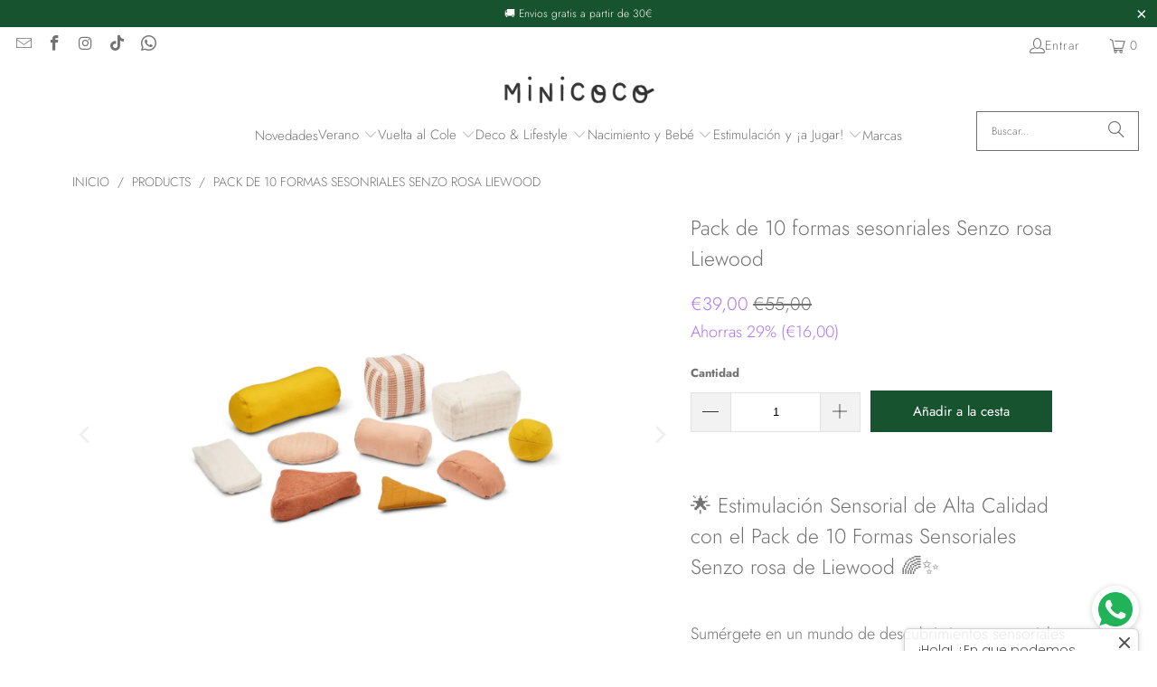

--- FILE ---
content_type: text/html; charset=utf-8
request_url: https://minicoco.es/products/pack-de-10-formas-sesonriales-senzo-rosa-liewood
body_size: 45198
content:
<!DOCTYPE html>
<html class="no-js no-touch" lang="es">
  <head>
    <meta charset="utf-8">
    <meta http-equiv="cleartype" content="on">
    <meta name="robots" content="index,follow">

    <!-- Mobile Specific Metas -->
    <meta name="HandheldFriendly" content="True">
    <meta name="MobileOptimized" content="320">
    <meta name="viewport" content="width=device-width,initial-scale=1">
    <meta name="theme-color" content="#ffffff">

    
    <title>
      Pack de 10 formas sesonriales Senzo rosa Liewood - MiniCoco
    </title>

    
      <meta name="description" content="🌟 Estimulación Sensorial de Alta Calidad con el Pack de 10 Formas Sensoriales Senzo rosa de Liewood 🌈✨ Sumérgete en un mundo de descubrimientos sensoriales con el Set de estimulación Senzo, diseñado para deslumbrar y deleitar los sentidos de tus pequeños exploradores. Este paquete versátil de 10 formas suaves estilo a "/>
    

    <link rel="preconnect" href="https://fonts.shopifycdn.com" />
    <link rel="preconnect" href="https://cdn.shopify.com" />
    <link rel="preconnect" href="https://cdn.shopifycloud.com" />

    <link rel="dns-prefetch" href="https://v.shopify.com" />
    <link rel="dns-prefetch" href="https://www.youtube.com" />
    <link rel="dns-prefetch" href="https://vimeo.com" />

    <link href="//minicoco.es/cdn/shop/t/13/assets/jquery.min.js?v=147293088974801289311748077769" as="script" rel="preload">

    <!-- Stylesheet for Fancybox library -->
    <link rel="stylesheet" href="//minicoco.es/cdn/shop/t/13/assets/fancybox.css?v=19278034316635137701748077769" type="text/css" media="all" defer>

    <!-- Stylesheets for Turbo -->
    <link href="//minicoco.es/cdn/shop/t/13/assets/styles.css?v=2739704737300377331764677039" rel="stylesheet" type="text/css" media="all" />

    <!-- Icons -->
    
      <link rel="shortcut icon" type="image/x-icon" href="//minicoco.es/cdn/shop/files/1_180x180.png?v=1751217593">
      <link rel="apple-touch-icon" href="//minicoco.es/cdn/shop/files/1_180x180.png?v=1751217593"/>
      <link rel="apple-touch-icon" sizes="57x57" href="//minicoco.es/cdn/shop/files/1_57x57.png?v=1751217593"/>
      <link rel="apple-touch-icon" sizes="60x60" href="//minicoco.es/cdn/shop/files/1_60x60.png?v=1751217593"/>
      <link rel="apple-touch-icon" sizes="72x72" href="//minicoco.es/cdn/shop/files/1_72x72.png?v=1751217593"/>
      <link rel="apple-touch-icon" sizes="76x76" href="//minicoco.es/cdn/shop/files/1_76x76.png?v=1751217593"/>
      <link rel="apple-touch-icon" sizes="114x114" href="//minicoco.es/cdn/shop/files/1_114x114.png?v=1751217593"/>
      <link rel="apple-touch-icon" sizes="180x180" href="//minicoco.es/cdn/shop/files/1_180x180.png?v=1751217593"/>
      <link rel="apple-touch-icon" sizes="228x228" href="//minicoco.es/cdn/shop/files/1_228x228.png?v=1751217593"/>
    
    <link rel="canonical" href="https://minicoco.es/products/pack-de-10-formas-sesonriales-senzo-rosa-liewood"/>

    

    

    
      <script src="//minicoco.es/cdn/shop/t/13/assets/currencies.js?v=1648699478663843391748077769" defer></script>
    

    
    <script>
      window.PXUTheme = window.PXUTheme || {};
      window.PXUTheme.version = '9.5.1';
      window.PXUTheme.name = 'Turbo';
    </script>
    


    
<template id="price-ui"><span class="price " data-price></span><span class="compare-at-price" data-compare-at-price></span><span class="unit-pricing" data-unit-pricing></span></template>
    <template id="price-ui-badge"><div class="price-ui-badge__sticker price-ui-badge__sticker--">
    <span class="price-ui-badge__sticker-text" data-badge></span>
  </div></template>
    
    <template id="price-ui__price"><span class="money" data-price></span></template>
    <template id="price-ui__price-range"><span class="price-min" data-price-min><span class="money" data-price></span></span> - <span class="price-max" data-price-max><span class="money" data-price></span></span></template>
    <template id="price-ui__unit-pricing"><span class="unit-quantity" data-unit-quantity></span> | <span class="unit-price" data-unit-price><span class="money" data-price></span></span> / <span class="unit-measurement" data-unit-measurement></span></template>
    <template id="price-ui-badge__percent-savings-range">Guardar hasta <span data-price-percent></span>%</template>
    <template id="price-ui-badge__percent-savings">Guardar <span data-price-percent></span>%</template>
    <template id="price-ui-badge__price-savings-range">Guarda hasta <span class="money" data-price></span></template>
    <template id="price-ui-badge__price-savings">Guardar <span class="money" data-price></span></template>
    <template id="price-ui-badge__on-sale">Rebajas</template>
    <template id="price-ui-badge__sold-out">Esperando existencias</template>
    <template id="price-ui-badge__in-stock">En stock</template>
    


    <script>
      
window.PXUTheme = window.PXUTheme || {};


window.PXUTheme.theme_settings = {};
window.PXUTheme.currency = {};
window.PXUTheme.routes = window.PXUTheme.routes || {};


window.PXUTheme.theme_settings.display_tos_checkbox = false;
window.PXUTheme.theme_settings.go_to_checkout = true;
window.PXUTheme.theme_settings.cart_action = "ajax";
window.PXUTheme.theme_settings.cart_shipping_calculator = false;


window.PXUTheme.theme_settings.collection_swatches = false;
window.PXUTheme.theme_settings.collection_secondary_image = false;


window.PXUTheme.currency.show_multiple_currencies = false;
window.PXUTheme.currency.shop_currency = "EUR";
window.PXUTheme.currency.default_currency = "EUR";
window.PXUTheme.currency.display_format = "money_format";
window.PXUTheme.currency.money_format = "€{{amount_with_comma_separator}}";
window.PXUTheme.currency.money_format_no_currency = "€{{amount_with_comma_separator}}";
window.PXUTheme.currency.money_format_currency = "€{{amount_with_comma_separator}} EUR";
window.PXUTheme.currency.native_multi_currency = true;
window.PXUTheme.currency.iso_code = "EUR";
window.PXUTheme.currency.symbol = "€";


window.PXUTheme.theme_settings.display_inventory_left = false;
window.PXUTheme.theme_settings.inventory_threshold = 10;
window.PXUTheme.theme_settings.limit_quantity = false;


window.PXUTheme.theme_settings.menu_position = null;


window.PXUTheme.theme_settings.newsletter_popup = false;
window.PXUTheme.theme_settings.newsletter_popup_days = "0";
window.PXUTheme.theme_settings.newsletter_popup_mobile = false;
window.PXUTheme.theme_settings.newsletter_popup_seconds = 4;


window.PXUTheme.theme_settings.pagination_type = "basic_pagination";


window.PXUTheme.theme_settings.enable_shopify_collection_badges = true;
window.PXUTheme.theme_settings.quick_shop_thumbnail_position = "bottom-thumbnails";
window.PXUTheme.theme_settings.product_form_style = "radio";
window.PXUTheme.theme_settings.sale_banner_enabled = false;
window.PXUTheme.theme_settings.display_savings = true;
window.PXUTheme.theme_settings.display_sold_out_price = false;
window.PXUTheme.theme_settings.free_text = "Gratis";
window.PXUTheme.theme_settings.video_looping = false;
window.PXUTheme.theme_settings.quick_shop_style = "inline";
window.PXUTheme.theme_settings.hover_enabled = false;


window.PXUTheme.routes.cart_url = "/cart";
window.PXUTheme.routes.cart_update_url = "/cart/update";
window.PXUTheme.routes.root_url = "/";
window.PXUTheme.routes.search_url = "/search";
window.PXUTheme.routes.all_products_collection_url = "/collections/all";
window.PXUTheme.routes.product_recommendations_url = "/recommendations/products";
window.PXUTheme.routes.predictive_search_url = "/search/suggest";


window.PXUTheme.theme_settings.image_loading_style = "blur-up";


window.PXUTheme.theme_settings.enable_autocomplete = true;


window.PXUTheme.theme_settings.page_dots_enabled = true;
window.PXUTheme.theme_settings.slideshow_arrow_size = "bold";


window.PXUTheme.theme_settings.quick_shop_enabled = false;


window.PXUTheme.theme_settings.enable_back_to_top_button = false;


window.PXUTheme.translation = {};


window.PXUTheme.translation.agree_to_terms_warning = "Usted debe estar de acuerdo con los términos y condiciones de pago y envío.";
window.PXUTheme.translation.one_item_left = "artículo queda";
window.PXUTheme.translation.items_left_text = "artículos quedan";
window.PXUTheme.translation.cart_savings_text = "Ahorras";
window.PXUTheme.translation.cart_discount_text = "Descuento";
window.PXUTheme.translation.cart_subtotal_text = "Subtotal";
window.PXUTheme.translation.cart_remove_text = "Eliminar";
window.PXUTheme.translation.cart_free_text = "Gratis";


window.PXUTheme.translation.newsletter_success_text = "¡Gracias por unirte a nuestra lista de correo!";


window.PXUTheme.translation.notify_email = "Introduce tu dirección de correo electrónico...";
window.PXUTheme.translation.notify_email_value = "Translation missing: es.contact.fields.email";
window.PXUTheme.translation.notify_email_send = "Enviar";
window.PXUTheme.translation.notify_message_first = "Por favor, notifícame cuando ";
window.PXUTheme.translation.notify_message_last = " esté disponible - ";
window.PXUTheme.translation.notify_success_text = "¡Gracias! ¡Te avisaremos cuando el producto esté disponible!";


window.PXUTheme.translation.add_to_cart = "Añadir a la cesta";
window.PXUTheme.translation.coming_soon_text = "Próximamente";
window.PXUTheme.translation.sold_out_text = "Esperando existencias";
window.PXUTheme.translation.sale_text = "Rebajado";
window.PXUTheme.translation.savings_text = "Ahorras";
window.PXUTheme.translation.percent_off_text = "% apagado";
window.PXUTheme.translation.from_text = "de";
window.PXUTheme.translation.new_text = "Nuevo";
window.PXUTheme.translation.pre_order_text = "Hacer un pedido";
window.PXUTheme.translation.unavailable_text = "No disponible";


window.PXUTheme.translation.all_results = "Ver todos los resultados";
window.PXUTheme.translation.no_results = "No se encontraron resultados.";


window.PXUTheme.media_queries = {};
window.PXUTheme.media_queries.small = window.matchMedia( "(max-width: 480px)" );
window.PXUTheme.media_queries.medium = window.matchMedia( "(max-width: 798px)" );
window.PXUTheme.media_queries.large = window.matchMedia( "(min-width: 799px)" );
window.PXUTheme.media_queries.larger = window.matchMedia( "(min-width: 960px)" );
window.PXUTheme.media_queries.xlarge = window.matchMedia( "(min-width: 1200px)" );
window.PXUTheme.media_queries.ie10 = window.matchMedia( "all and (-ms-high-contrast: none), (-ms-high-contrast: active)" );
window.PXUTheme.media_queries.tablet = window.matchMedia( "only screen and (min-width: 799px) and (max-width: 1024px)" );
window.PXUTheme.media_queries.mobile_and_tablet = window.matchMedia( "(max-width: 1024px)" );

    </script>

    

    
      <script src="//minicoco.es/cdn/shop/t/13/assets/instantclick.min.js?v=20092422000980684151748077769" data-no-instant defer></script>

      <script data-no-instant>
        window.addEventListener('DOMContentLoaded', function() {

          function inIframe() {
            try {
              return window.self !== window.top;
            } catch (e) {
              return true;
            }
          }

          if (!inIframe()){
            InstantClick.on('change', function() {

              $('head script[src*="shopify"]').each(function() {
                var script = document.createElement('script');
                script.type = 'text/javascript';
                script.src = $(this).attr('src');

                $('body').append(script);
              });

              $('body').removeClass('fancybox-active');
              $.fancybox.destroy();

              InstantClick.init();

            });
          }
        });
      </script>
    

    <script>
      
    </script>

    <!-- pxu-sections-js start DO NOT EDIT --><script src="//minicoco.es/cdn/shop/t/13/assets/pxu-sections.js?v=78992380889438172771748788836" defer></script><!-- DO NOT EDIT pxu-sections-js end-->
<script>window.performance && window.performance.mark && window.performance.mark('shopify.content_for_header.start');</script><meta name="google-site-verification" content="RbZ2hFSt4em8Np24k5TXGa7HHknIr1Qur9qPEdBBDdA">
<meta id="shopify-digital-wallet" name="shopify-digital-wallet" content="/28053733462/digital_wallets/dialog">
<meta name="shopify-checkout-api-token" content="46c300560b2331fe25ede8e7470eee48">
<meta id="in-context-paypal-metadata" data-shop-id="28053733462" data-venmo-supported="false" data-environment="production" data-locale="es_ES" data-paypal-v4="true" data-currency="EUR">
<link rel="alternate" type="application/json+oembed" href="https://minicoco.es/products/pack-de-10-formas-sesonriales-senzo-rosa-liewood.oembed">
<script async="async" src="/checkouts/internal/preloads.js?locale=es-ES"></script>
<link rel="preconnect" href="https://shop.app" crossorigin="anonymous">
<script async="async" src="https://shop.app/checkouts/internal/preloads.js?locale=es-ES&shop_id=28053733462" crossorigin="anonymous"></script>
<script id="apple-pay-shop-capabilities" type="application/json">{"shopId":28053733462,"countryCode":"ES","currencyCode":"EUR","merchantCapabilities":["supports3DS"],"merchantId":"gid:\/\/shopify\/Shop\/28053733462","merchantName":"MiniCoco","requiredBillingContactFields":["postalAddress","email","phone"],"requiredShippingContactFields":["postalAddress","email","phone"],"shippingType":"shipping","supportedNetworks":["visa","maestro","masterCard","amex"],"total":{"type":"pending","label":"MiniCoco","amount":"1.00"},"shopifyPaymentsEnabled":true,"supportsSubscriptions":true}</script>
<script id="shopify-features" type="application/json">{"accessToken":"46c300560b2331fe25ede8e7470eee48","betas":["rich-media-storefront-analytics"],"domain":"minicoco.es","predictiveSearch":true,"shopId":28053733462,"locale":"es"}</script>
<script>var Shopify = Shopify || {};
Shopify.shop = "minitienda21.myshopify.com";
Shopify.locale = "es";
Shopify.currency = {"active":"EUR","rate":"1.0"};
Shopify.country = "ES";
Shopify.theme = {"name":"Nueva Web 2024\/2025 Actualizada 9.51","id":182983623005,"schema_name":"Turbo","schema_version":"9.5.1","theme_store_id":null,"role":"main"};
Shopify.theme.handle = "null";
Shopify.theme.style = {"id":null,"handle":null};
Shopify.cdnHost = "minicoco.es/cdn";
Shopify.routes = Shopify.routes || {};
Shopify.routes.root = "/";</script>
<script type="module">!function(o){(o.Shopify=o.Shopify||{}).modules=!0}(window);</script>
<script>!function(o){function n(){var o=[];function n(){o.push(Array.prototype.slice.apply(arguments))}return n.q=o,n}var t=o.Shopify=o.Shopify||{};t.loadFeatures=n(),t.autoloadFeatures=n()}(window);</script>
<script>
  window.ShopifyPay = window.ShopifyPay || {};
  window.ShopifyPay.apiHost = "shop.app\/pay";
  window.ShopifyPay.redirectState = null;
</script>
<script id="shop-js-analytics" type="application/json">{"pageType":"product"}</script>
<script defer="defer" async type="module" src="//minicoco.es/cdn/shopifycloud/shop-js/modules/v2/client.init-shop-cart-sync_2Gr3Q33f.es.esm.js"></script>
<script defer="defer" async type="module" src="//minicoco.es/cdn/shopifycloud/shop-js/modules/v2/chunk.common_noJfOIa7.esm.js"></script>
<script defer="defer" async type="module" src="//minicoco.es/cdn/shopifycloud/shop-js/modules/v2/chunk.modal_Deo2FJQo.esm.js"></script>
<script type="module">
  await import("//minicoco.es/cdn/shopifycloud/shop-js/modules/v2/client.init-shop-cart-sync_2Gr3Q33f.es.esm.js");
await import("//minicoco.es/cdn/shopifycloud/shop-js/modules/v2/chunk.common_noJfOIa7.esm.js");
await import("//minicoco.es/cdn/shopifycloud/shop-js/modules/v2/chunk.modal_Deo2FJQo.esm.js");

  window.Shopify.SignInWithShop?.initShopCartSync?.({"fedCMEnabled":true,"windoidEnabled":true});

</script>
<script>
  window.Shopify = window.Shopify || {};
  if (!window.Shopify.featureAssets) window.Shopify.featureAssets = {};
  window.Shopify.featureAssets['shop-js'] = {"shop-cart-sync":["modules/v2/client.shop-cart-sync_CLKquFP5.es.esm.js","modules/v2/chunk.common_noJfOIa7.esm.js","modules/v2/chunk.modal_Deo2FJQo.esm.js"],"init-fed-cm":["modules/v2/client.init-fed-cm_UIHl99eI.es.esm.js","modules/v2/chunk.common_noJfOIa7.esm.js","modules/v2/chunk.modal_Deo2FJQo.esm.js"],"shop-cash-offers":["modules/v2/client.shop-cash-offers_CmfU17z0.es.esm.js","modules/v2/chunk.common_noJfOIa7.esm.js","modules/v2/chunk.modal_Deo2FJQo.esm.js"],"shop-login-button":["modules/v2/client.shop-login-button_TNcmr2ON.es.esm.js","modules/v2/chunk.common_noJfOIa7.esm.js","modules/v2/chunk.modal_Deo2FJQo.esm.js"],"pay-button":["modules/v2/client.pay-button_Bev6HBFS.es.esm.js","modules/v2/chunk.common_noJfOIa7.esm.js","modules/v2/chunk.modal_Deo2FJQo.esm.js"],"shop-button":["modules/v2/client.shop-button_D1FAYBb2.es.esm.js","modules/v2/chunk.common_noJfOIa7.esm.js","modules/v2/chunk.modal_Deo2FJQo.esm.js"],"avatar":["modules/v2/client.avatar_BTnouDA3.es.esm.js"],"init-windoid":["modules/v2/client.init-windoid_DEZXpPDW.es.esm.js","modules/v2/chunk.common_noJfOIa7.esm.js","modules/v2/chunk.modal_Deo2FJQo.esm.js"],"init-shop-for-new-customer-accounts":["modules/v2/client.init-shop-for-new-customer-accounts_BplbpZyb.es.esm.js","modules/v2/client.shop-login-button_TNcmr2ON.es.esm.js","modules/v2/chunk.common_noJfOIa7.esm.js","modules/v2/chunk.modal_Deo2FJQo.esm.js"],"init-shop-email-lookup-coordinator":["modules/v2/client.init-shop-email-lookup-coordinator_HqkMc84a.es.esm.js","modules/v2/chunk.common_noJfOIa7.esm.js","modules/v2/chunk.modal_Deo2FJQo.esm.js"],"init-shop-cart-sync":["modules/v2/client.init-shop-cart-sync_2Gr3Q33f.es.esm.js","modules/v2/chunk.common_noJfOIa7.esm.js","modules/v2/chunk.modal_Deo2FJQo.esm.js"],"shop-toast-manager":["modules/v2/client.shop-toast-manager_SugAQS8a.es.esm.js","modules/v2/chunk.common_noJfOIa7.esm.js","modules/v2/chunk.modal_Deo2FJQo.esm.js"],"init-customer-accounts":["modules/v2/client.init-customer-accounts_fxIyJgvX.es.esm.js","modules/v2/client.shop-login-button_TNcmr2ON.es.esm.js","modules/v2/chunk.common_noJfOIa7.esm.js","modules/v2/chunk.modal_Deo2FJQo.esm.js"],"init-customer-accounts-sign-up":["modules/v2/client.init-customer-accounts-sign-up_DnItKKRk.es.esm.js","modules/v2/client.shop-login-button_TNcmr2ON.es.esm.js","modules/v2/chunk.common_noJfOIa7.esm.js","modules/v2/chunk.modal_Deo2FJQo.esm.js"],"shop-follow-button":["modules/v2/client.shop-follow-button_Bfwbpk3m.es.esm.js","modules/v2/chunk.common_noJfOIa7.esm.js","modules/v2/chunk.modal_Deo2FJQo.esm.js"],"checkout-modal":["modules/v2/client.checkout-modal_BA6xEtNy.es.esm.js","modules/v2/chunk.common_noJfOIa7.esm.js","modules/v2/chunk.modal_Deo2FJQo.esm.js"],"shop-login":["modules/v2/client.shop-login_D2RP8Rbe.es.esm.js","modules/v2/chunk.common_noJfOIa7.esm.js","modules/v2/chunk.modal_Deo2FJQo.esm.js"],"lead-capture":["modules/v2/client.lead-capture_Dq1M6aah.es.esm.js","modules/v2/chunk.common_noJfOIa7.esm.js","modules/v2/chunk.modal_Deo2FJQo.esm.js"],"payment-terms":["modules/v2/client.payment-terms_DYWUeaxY.es.esm.js","modules/v2/chunk.common_noJfOIa7.esm.js","modules/v2/chunk.modal_Deo2FJQo.esm.js"]};
</script>
<script>(function() {
  var isLoaded = false;
  function asyncLoad() {
    if (isLoaded) return;
    isLoaded = true;
    var urls = ["https:\/\/chimpstatic.com\/mcjs-connected\/js\/users\/23a5cb25c51cad53239526a7e\/2ba768a52e469df4b4ddcc3e7.js?shop=minitienda21.myshopify.com","https:\/\/whatschat.shopiapps.in\/script\/sp-whatsapp-app.js?version=1.0\u0026shop=minitienda21.myshopify.com","https:\/\/sma.lis.sequra.com\/scripts\/widgets?shop=minitienda21.myshopify.com"];
    for (var i = 0; i < urls.length; i++) {
      var s = document.createElement('script');
      s.type = 'text/javascript';
      s.async = true;
      s.src = urls[i];
      var x = document.getElementsByTagName('script')[0];
      x.parentNode.insertBefore(s, x);
    }
  };
  if(window.attachEvent) {
    window.attachEvent('onload', asyncLoad);
  } else {
    window.addEventListener('load', asyncLoad, false);
  }
})();</script>
<script id="__st">var __st={"a":28053733462,"offset":3600,"reqid":"3dcaa43c-2a17-4385-b003-19135ab9abdb-1769109204","pageurl":"minicoco.es\/products\/pack-de-10-formas-sesonriales-senzo-rosa-liewood","u":"69918a4c382c","p":"product","rtyp":"product","rid":8715757945181};</script>
<script>window.ShopifyPaypalV4VisibilityTracking = true;</script>
<script id="captcha-bootstrap">!function(){'use strict';const t='contact',e='account',n='new_comment',o=[[t,t],['blogs',n],['comments',n],[t,'customer']],c=[[e,'customer_login'],[e,'guest_login'],[e,'recover_customer_password'],[e,'create_customer']],r=t=>t.map((([t,e])=>`form[action*='/${t}']:not([data-nocaptcha='true']) input[name='form_type'][value='${e}']`)).join(','),a=t=>()=>t?[...document.querySelectorAll(t)].map((t=>t.form)):[];function s(){const t=[...o],e=r(t);return a(e)}const i='password',u='form_key',d=['recaptcha-v3-token','g-recaptcha-response','h-captcha-response',i],f=()=>{try{return window.sessionStorage}catch{return}},m='__shopify_v',_=t=>t.elements[u];function p(t,e,n=!1){try{const o=window.sessionStorage,c=JSON.parse(o.getItem(e)),{data:r}=function(t){const{data:e,action:n}=t;return t[m]||n?{data:e,action:n}:{data:t,action:n}}(c);for(const[e,n]of Object.entries(r))t.elements[e]&&(t.elements[e].value=n);n&&o.removeItem(e)}catch(o){console.error('form repopulation failed',{error:o})}}const l='form_type',E='cptcha';function T(t){t.dataset[E]=!0}const w=window,h=w.document,L='Shopify',v='ce_forms',y='captcha';let A=!1;((t,e)=>{const n=(g='f06e6c50-85a8-45c8-87d0-21a2b65856fe',I='https://cdn.shopify.com/shopifycloud/storefront-forms-hcaptcha/ce_storefront_forms_captcha_hcaptcha.v1.5.2.iife.js',D={infoText:'Protegido por hCaptcha',privacyText:'Privacidad',termsText:'Términos'},(t,e,n)=>{const o=w[L][v],c=o.bindForm;if(c)return c(t,g,e,D).then(n);var r;o.q.push([[t,g,e,D],n]),r=I,A||(h.body.append(Object.assign(h.createElement('script'),{id:'captcha-provider',async:!0,src:r})),A=!0)});var g,I,D;w[L]=w[L]||{},w[L][v]=w[L][v]||{},w[L][v].q=[],w[L][y]=w[L][y]||{},w[L][y].protect=function(t,e){n(t,void 0,e),T(t)},Object.freeze(w[L][y]),function(t,e,n,w,h,L){const[v,y,A,g]=function(t,e,n){const i=e?o:[],u=t?c:[],d=[...i,...u],f=r(d),m=r(i),_=r(d.filter((([t,e])=>n.includes(e))));return[a(f),a(m),a(_),s()]}(w,h,L),I=t=>{const e=t.target;return e instanceof HTMLFormElement?e:e&&e.form},D=t=>v().includes(t);t.addEventListener('submit',(t=>{const e=I(t);if(!e)return;const n=D(e)&&!e.dataset.hcaptchaBound&&!e.dataset.recaptchaBound,o=_(e),c=g().includes(e)&&(!o||!o.value);(n||c)&&t.preventDefault(),c&&!n&&(function(t){try{if(!f())return;!function(t){const e=f();if(!e)return;const n=_(t);if(!n)return;const o=n.value;o&&e.removeItem(o)}(t);const e=Array.from(Array(32),(()=>Math.random().toString(36)[2])).join('');!function(t,e){_(t)||t.append(Object.assign(document.createElement('input'),{type:'hidden',name:u})),t.elements[u].value=e}(t,e),function(t,e){const n=f();if(!n)return;const o=[...t.querySelectorAll(`input[type='${i}']`)].map((({name:t})=>t)),c=[...d,...o],r={};for(const[a,s]of new FormData(t).entries())c.includes(a)||(r[a]=s);n.setItem(e,JSON.stringify({[m]:1,action:t.action,data:r}))}(t,e)}catch(e){console.error('failed to persist form',e)}}(e),e.submit())}));const S=(t,e)=>{t&&!t.dataset[E]&&(n(t,e.some((e=>e===t))),T(t))};for(const o of['focusin','change'])t.addEventListener(o,(t=>{const e=I(t);D(e)&&S(e,y())}));const B=e.get('form_key'),M=e.get(l),P=B&&M;t.addEventListener('DOMContentLoaded',(()=>{const t=y();if(P)for(const e of t)e.elements[l].value===M&&p(e,B);[...new Set([...A(),...v().filter((t=>'true'===t.dataset.shopifyCaptcha))])].forEach((e=>S(e,t)))}))}(h,new URLSearchParams(w.location.search),n,t,e,['guest_login'])})(!0,!0)}();</script>
<script integrity="sha256-4kQ18oKyAcykRKYeNunJcIwy7WH5gtpwJnB7kiuLZ1E=" data-source-attribution="shopify.loadfeatures" defer="defer" src="//minicoco.es/cdn/shopifycloud/storefront/assets/storefront/load_feature-a0a9edcb.js" crossorigin="anonymous"></script>
<script crossorigin="anonymous" defer="defer" src="//minicoco.es/cdn/shopifycloud/storefront/assets/shopify_pay/storefront-65b4c6d7.js?v=20250812"></script>
<script data-source-attribution="shopify.dynamic_checkout.dynamic.init">var Shopify=Shopify||{};Shopify.PaymentButton=Shopify.PaymentButton||{isStorefrontPortableWallets:!0,init:function(){window.Shopify.PaymentButton.init=function(){};var t=document.createElement("script");t.src="https://minicoco.es/cdn/shopifycloud/portable-wallets/latest/portable-wallets.es.js",t.type="module",document.head.appendChild(t)}};
</script>
<script data-source-attribution="shopify.dynamic_checkout.buyer_consent">
  function portableWalletsHideBuyerConsent(e){var t=document.getElementById("shopify-buyer-consent"),n=document.getElementById("shopify-subscription-policy-button");t&&n&&(t.classList.add("hidden"),t.setAttribute("aria-hidden","true"),n.removeEventListener("click",e))}function portableWalletsShowBuyerConsent(e){var t=document.getElementById("shopify-buyer-consent"),n=document.getElementById("shopify-subscription-policy-button");t&&n&&(t.classList.remove("hidden"),t.removeAttribute("aria-hidden"),n.addEventListener("click",e))}window.Shopify?.PaymentButton&&(window.Shopify.PaymentButton.hideBuyerConsent=portableWalletsHideBuyerConsent,window.Shopify.PaymentButton.showBuyerConsent=portableWalletsShowBuyerConsent);
</script>
<script data-source-attribution="shopify.dynamic_checkout.cart.bootstrap">document.addEventListener("DOMContentLoaded",(function(){function t(){return document.querySelector("shopify-accelerated-checkout-cart, shopify-accelerated-checkout")}if(t())Shopify.PaymentButton.init();else{new MutationObserver((function(e,n){t()&&(Shopify.PaymentButton.init(),n.disconnect())})).observe(document.body,{childList:!0,subtree:!0})}}));
</script>
<link id="shopify-accelerated-checkout-styles" rel="stylesheet" media="screen" href="https://minicoco.es/cdn/shopifycloud/portable-wallets/latest/accelerated-checkout-backwards-compat.css" crossorigin="anonymous">
<style id="shopify-accelerated-checkout-cart">
        #shopify-buyer-consent {
  margin-top: 1em;
  display: inline-block;
  width: 100%;
}

#shopify-buyer-consent.hidden {
  display: none;
}

#shopify-subscription-policy-button {
  background: none;
  border: none;
  padding: 0;
  text-decoration: underline;
  font-size: inherit;
  cursor: pointer;
}

#shopify-subscription-policy-button::before {
  box-shadow: none;
}

      </style>

<script>window.performance && window.performance.mark && window.performance.mark('shopify.content_for_header.end');</script>

    

<meta name="author" content="MiniCoco">
<meta property="og:url" content="https://minicoco.es/products/pack-de-10-formas-sesonriales-senzo-rosa-liewood">
<meta property="og:site_name" content="MiniCoco">




  <meta property="og:type" content="product">
  <meta property="og:title" content="Pack de 10 formas sesonriales Senzo rosa Liewood">
  
    
      <meta property="og:image" content="https://minicoco.es/cdn/shop/files/a29udGFpbmVyL25ldy80OTQ5Lzk1ODUxNTJ2MS5wbmc_1200x_e5a850eb-dd8b-4a7c-88a5-e9043cbc4495_600x.webp?v=1698967793">
      <meta property="og:image:secure_url" content="https://minicoco.es/cdn/shop/files/a29udGFpbmVyL25ldy80OTQ5Lzk1ODUxNTJ2MS5wbmc_1200x_e5a850eb-dd8b-4a7c-88a5-e9043cbc4495_600x.webp?v=1698967793">
      
      <meta property="og:image:width" content="1200">
      <meta property="og:image:height" content="1200">
    
      <meta property="og:image" content="https://minicoco.es/cdn/shop/files/a29udGFpbmVyL25ldy80OTQ5Lzk1ODUxNTN2MS5wbmc_1200x1200_6de6dbc1-adaf-4ff9-a104-9d0c312949c5_600x.webp?v=1698967793">
      <meta property="og:image:secure_url" content="https://minicoco.es/cdn/shop/files/a29udGFpbmVyL25ldy80OTQ5Lzk1ODUxNTN2MS5wbmc_1200x1200_6de6dbc1-adaf-4ff9-a104-9d0c312949c5_600x.webp?v=1698967793">
      
      <meta property="og:image:width" content="1200">
      <meta property="og:image:height" content="1200">
    
  
  <meta property="product:price:amount" content="39,00">
  <meta property="product:price:currency" content="EUR">



  <meta property="og:description" content="🌟 Estimulación Sensorial de Alta Calidad con el Pack de 10 Formas Sensoriales Senzo rosa de Liewood 🌈✨ Sumérgete en un mundo de descubrimientos sensoriales con el Set de estimulación Senzo, diseñado para deslumbrar y deleitar los sentidos de tus pequeños exploradores. Este paquete versátil de 10 formas suaves estilo a ">




<meta name="twitter:card" content="summary">

  <meta name="twitter:title" content="Pack de 10 formas sesonriales Senzo rosa Liewood">
  <meta name="twitter:description" content="🌟 Estimulación Sensorial de Alta Calidad con el Pack de 10 Formas Sensoriales Senzo rosa de Liewood 🌈✨ Sumérgete en un mundo de descubrimientos sensoriales con el Set de estimulación Senzo, diseñado para deslumbrar y deleitar los sentidos de tus pequeños exploradores. Este paquete versátil de 10 formas suaves estilo a los cestos de los tesoros es la combinación perfecta de diversión y desarrollo sensorial. ¡Prepárate para explorar un viaje multisensorial que despierta la curiosidad y la imaginación! 🎨👶🤲 Formas Suaves y Sensoriales: El Set Senzo es una experiencia táctil y visual. Cada forma, confeccionada en algodón 100% orgánico y relleno de poliéster, brinda una suavidad reconfortante y estimulante para los sentidos. 🌿👐🎉 Para Desarrollar los Sentidos: Cada forma es una puerta de entrada a un mundo de desarrollo sensorial. Con diferentes texturas, colores y formas, el Set Senzo invita a">
  <meta name="twitter:image" content="https://minicoco.es/cdn/shop/files/a29udGFpbmVyL25ldy80OTQ5Lzk1ODUxNTJ2MS5wbmc_1200x_e5a850eb-dd8b-4a7c-88a5-e9043cbc4495_240x.webp?v=1698967793">
  <meta name="twitter:image:width" content="240">
  <meta name="twitter:image:height" content="240">
  <meta name="twitter:image:alt" content="Pack de 10 formas sesonriales Senzo rosa Liewood">



    
    
  <!-- pxu-sections-css start DO NOT EDIT --><link href="//minicoco.es/cdn/shop/t/13/assets/pxu-sections.css?v=139104160679854853131748210226" rel="stylesheet" type="text/css" media="all" /><!-- DO NOT EDIT pxu-sections-css end-->
<!-- BEGIN app block: shopify://apps/avis-product-options/blocks/avisplus-product-options/e076618e-4c9c-447f-ad6d-4f1577799c29 -->




<script>
    window.OpusNoShadowRoot=true;
    window.apo_js_loaded={options:!1,style_collection:!1,style_product:!1,minicart:!1};
    window.ap_front_settings = {
      root_api:"https://apo-api.avisplus.io/",
      check_on: {add_to_cart: false, check_out: false},
      page_type: "product",
      shop_id: "28053733462",
      money_format: "€{{amount_with_comma_separator}}",
      money_with_currency_format: "€{{amount_with_comma_separator}} EUR",
      icon_tooltip: "https://cdn.shopify.com/extensions/019be54c-9cef-7318-8b6b-3fa58c74b637/avis-options-v1.7.137.11/assets/tooltip.svg",
      currency_code: '',
      url_jquery: "https://cdn.shopify.com/extensions/019be54c-9cef-7318-8b6b-3fa58c74b637/avis-options-v1.7.137.11/assets/jquery-3.6.0.min.js",
      theme_name: "",
      customer: null ,
      customer_order_count: ``,
      curCountryCode: `ES`,
      url_css_date: "https://cdn.shopify.com/extensions/019be54c-9cef-7318-8b6b-3fa58c74b637/avis-options-v1.7.137.11/assets/apo-date.min.css",
      url_css_main_v1: "https://cdn.shopify.com/extensions/019be54c-9cef-7318-8b6b-3fa58c74b637/avis-options-v1.7.137.11/assets/apo-product-options_v1.min.css",
      url_css_main_v2: "https://cdn.shopify.com/extensions/019be54c-9cef-7318-8b6b-3fa58c74b637/avis-options-v1.7.137.11/assets/apo-product-options_v2.min.css",
      joinAddCharge: "|",
      cart_collections: [],
      inventories: {},
      product_info: {
        product: {"id":8715757945181,"title":"Pack de 10 formas sesonriales Senzo rosa Liewood","handle":"pack-de-10-formas-sesonriales-senzo-rosa-liewood","description":"\u003cmeta charset=\"utf-8\"\u003e\u003cmeta charset=\"utf-8\"\u003e\u003cmeta charset=\"utf-8\"\u003e\n\u003ch1\u003e🌟 Estimulación Sensorial de Alta Calidad con el Pack de 10 Formas Sensoriales Senzo rosa de Liewood 🌈✨\u003c\/h1\u003e\n\u003cp\u003e\u003cbr data-mce-fragment=\"1\"\u003eSumérgete en un mundo de descubrimientos sensoriales con el Set de estimulación Senzo, diseñado para deslumbrar y deleitar los sentidos de tus pequeños exploradores. Este paquete versátil de 10 formas suaves estilo a los cestos de los tesoros es la combinación perfecta de diversión y desarrollo sensorial. ¡Prepárate para explorar un viaje multisensorial que despierta la curiosidad y la imaginación! 🎨👶\u003cbr data-mce-fragment=\"1\"\u003e\u003cbr data-mce-fragment=\"1\"\u003e🤲 Formas Suaves y Sensoriales:\u003cbr data-mce-fragment=\"1\"\u003e El Set Senzo es una experiencia táctil y visual. Cada forma, confeccionada en algodón 100% orgánico y relleno de poliéster, brinda una suavidad reconfortante y estimulante para los sentidos. 🌿👐\u003cbr data-mce-fragment=\"1\"\u003e\u003cbr data-mce-fragment=\"1\"\u003e🎉 Para Desarrollar los Sentidos:\u003cbr data-mce-fragment=\"1\"\u003e Cada forma es una puerta de entrada a un mundo de desarrollo sensorial. Con diferentes texturas, colores y formas, el Set Senzo invita a los pequeños a explorar, tocar y descubrir, promoviendo el desarrollo integral de sus sentidos. 🌈🚀\u003cbr data-mce-fragment=\"1\"\u003e\u003cbr data-mce-fragment=\"1\"\u003e🌈 Diferentes Texturas, Colores y Formas:\u003cbr data-mce-fragment=\"1\"\u003e La diversidad es la clave del Set Senzo. Desde texturas suaves hasta colores vibrantes y formas intrigantes, cada pieza ofrece una experiencia única, fomentando la curiosidad y la exploración visual y táctil. 🌟👀\u003cbr data-mce-fragment=\"1\"\u003e\u003cbr data-mce-fragment=\"1\"\u003e🔔 Funcionalidades Divertidas:\u003cbr data-mce-fragment=\"1\"\u003e ¡El juego se vuelve aún más emocionante con arrugas, sonajeros y pequeñas cuentas en el interior de algunas formas! Estimula la diversión y la sorpresa en cada agarrar y explorar, manteniendo a los pequeños entretenidos durante horas. 🎶🤗\u003cbr data-mce-fragment=\"1\"\u003e\u003cbr data-mce-fragment=\"1\"\u003e🍃 Confeccionada en Algodón 100% Orgánico y Relleno de Poliéster:\u003cbr data-mce-fragment=\"1\"\u003e Comprometidos con la seguridad y la comodidad, cada forma está confeccionada con algodón 100% orgánico y relleno de poliéster, asegurando un entorno libre de sustancias nocivas para tus pequeños exploradores. 🌿🌐\u003cbr data-mce-fragment=\"1\"\u003e\u003cbr data-mce-fragment=\"1\"\u003e🎭 Diferentes Formas Realizadas en 2D o 3D:\u003cbr data-mce-fragment=\"1\"\u003e El Set Senzo ofrece opciones tanto en formas 2D como 3D, proporcionando una variedad fascinante para explorar y descubrir. ¡Cada forma es una nueva oportunidad para aprender y jugar! 🔄🔵\u003cbr data-mce-fragment=\"1\"\u003e\u003cbr data-mce-fragment=\"1\"\u003e ¡Diez formas, diez aventuras sensoriales! Este paquete completo es perfecto para mantener la diversión y la exploración frescas en cada momento de juego. 🎁💖\u003cbr data-mce-fragment=\"1\"\u003e\u003cbr data-mce-fragment=\"1\"\u003e📏 Dimensiones Perfectas para las Manitas Curiosas:\u003cbr data-mce-fragment=\"1\"\u003e Con una altura de 10 cm y un ancho de 15 cm, cada forma es fácilmente manejable para manos pequeñas, asegurando que la exploración sea cómoda y estimulante. 🖐️🌈\u003cbr data-mce-fragment=\"1\"\u003e\u003cbr data-mce-fragment=\"1\"\u003e¡Inspira el juego y el desarrollo sensorial con el Pack de 10 Formas Sensoriales Senzo Azul de Liewood! 🚀💫 Una experiencia multisensorial que crece con la curiosidad de tus pequeños exploradores. 🌟👶\u003cbr\u003e🛍️ ¡Agrega Magia Educativa a la Vida de tu Pequeño! ¡Compra el tuyo ahora! 🎁✨\u003c\/p\u003e","published_at":"2023-11-03T00:29:25+01:00","created_at":"2023-11-03T00:29:25+01:00","vendor":"Liewood","type":"","tags":[],"price":3900,"price_min":3900,"price_max":3900,"available":true,"price_varies":false,"compare_at_price":5500,"compare_at_price_min":5500,"compare_at_price_max":5500,"compare_at_price_varies":false,"variants":[{"id":49024919404893,"title":"Default Title","option1":"Default Title","option2":null,"option3":null,"sku":"LD222V9r","requires_shipping":true,"taxable":true,"featured_image":null,"available":true,"name":"Pack de 10 formas sesonriales Senzo rosa Liewood","public_title":null,"options":["Default Title"],"price":3900,"weight":0,"compare_at_price":5500,"inventory_management":"shopify","barcode":"5715493135645","requires_selling_plan":false,"selling_plan_allocations":[]}],"images":["\/\/minicoco.es\/cdn\/shop\/files\/a29udGFpbmVyL25ldy80OTQ5Lzk1ODUxNTJ2MS5wbmc_1200x_e5a850eb-dd8b-4a7c-88a5-e9043cbc4495.webp?v=1698967793","\/\/minicoco.es\/cdn\/shop\/files\/a29udGFpbmVyL25ldy80OTQ5Lzk1ODUxNTN2MS5wbmc_1200x1200_6de6dbc1-adaf-4ff9-a104-9d0c312949c5.webp?v=1698967793"],"featured_image":"\/\/minicoco.es\/cdn\/shop\/files\/a29udGFpbmVyL25ldy80OTQ5Lzk1ODUxNTJ2MS5wbmc_1200x_e5a850eb-dd8b-4a7c-88a5-e9043cbc4495.webp?v=1698967793","options":["Title"],"media":[{"alt":null,"id":45853488578909,"position":1,"preview_image":{"aspect_ratio":1.0,"height":1200,"width":1200,"src":"\/\/minicoco.es\/cdn\/shop\/files\/a29udGFpbmVyL25ldy80OTQ5Lzk1ODUxNTJ2MS5wbmc_1200x_e5a850eb-dd8b-4a7c-88a5-e9043cbc4495.webp?v=1698967793"},"aspect_ratio":1.0,"height":1200,"media_type":"image","src":"\/\/minicoco.es\/cdn\/shop\/files\/a29udGFpbmVyL25ldy80OTQ5Lzk1ODUxNTJ2MS5wbmc_1200x_e5a850eb-dd8b-4a7c-88a5-e9043cbc4495.webp?v=1698967793","width":1200},{"alt":null,"id":45853488546141,"position":2,"preview_image":{"aspect_ratio":1.0,"height":1200,"width":1200,"src":"\/\/minicoco.es\/cdn\/shop\/files\/a29udGFpbmVyL25ldy80OTQ5Lzk1ODUxNTN2MS5wbmc_1200x1200_6de6dbc1-adaf-4ff9-a104-9d0c312949c5.webp?v=1698967793"},"aspect_ratio":1.0,"height":1200,"media_type":"image","src":"\/\/minicoco.es\/cdn\/shop\/files\/a29udGFpbmVyL25ldy80OTQ5Lzk1ODUxNTN2MS5wbmc_1200x1200_6de6dbc1-adaf-4ff9-a104-9d0c312949c5.webp?v=1698967793","width":1200}],"requires_selling_plan":false,"selling_plan_groups":[],"content":"\u003cmeta charset=\"utf-8\"\u003e\u003cmeta charset=\"utf-8\"\u003e\u003cmeta charset=\"utf-8\"\u003e\n\u003ch1\u003e🌟 Estimulación Sensorial de Alta Calidad con el Pack de 10 Formas Sensoriales Senzo rosa de Liewood 🌈✨\u003c\/h1\u003e\n\u003cp\u003e\u003cbr data-mce-fragment=\"1\"\u003eSumérgete en un mundo de descubrimientos sensoriales con el Set de estimulación Senzo, diseñado para deslumbrar y deleitar los sentidos de tus pequeños exploradores. Este paquete versátil de 10 formas suaves estilo a los cestos de los tesoros es la combinación perfecta de diversión y desarrollo sensorial. ¡Prepárate para explorar un viaje multisensorial que despierta la curiosidad y la imaginación! 🎨👶\u003cbr data-mce-fragment=\"1\"\u003e\u003cbr data-mce-fragment=\"1\"\u003e🤲 Formas Suaves y Sensoriales:\u003cbr data-mce-fragment=\"1\"\u003e El Set Senzo es una experiencia táctil y visual. Cada forma, confeccionada en algodón 100% orgánico y relleno de poliéster, brinda una suavidad reconfortante y estimulante para los sentidos. 🌿👐\u003cbr data-mce-fragment=\"1\"\u003e\u003cbr data-mce-fragment=\"1\"\u003e🎉 Para Desarrollar los Sentidos:\u003cbr data-mce-fragment=\"1\"\u003e Cada forma es una puerta de entrada a un mundo de desarrollo sensorial. Con diferentes texturas, colores y formas, el Set Senzo invita a los pequeños a explorar, tocar y descubrir, promoviendo el desarrollo integral de sus sentidos. 🌈🚀\u003cbr data-mce-fragment=\"1\"\u003e\u003cbr data-mce-fragment=\"1\"\u003e🌈 Diferentes Texturas, Colores y Formas:\u003cbr data-mce-fragment=\"1\"\u003e La diversidad es la clave del Set Senzo. Desde texturas suaves hasta colores vibrantes y formas intrigantes, cada pieza ofrece una experiencia única, fomentando la curiosidad y la exploración visual y táctil. 🌟👀\u003cbr data-mce-fragment=\"1\"\u003e\u003cbr data-mce-fragment=\"1\"\u003e🔔 Funcionalidades Divertidas:\u003cbr data-mce-fragment=\"1\"\u003e ¡El juego se vuelve aún más emocionante con arrugas, sonajeros y pequeñas cuentas en el interior de algunas formas! Estimula la diversión y la sorpresa en cada agarrar y explorar, manteniendo a los pequeños entretenidos durante horas. 🎶🤗\u003cbr data-mce-fragment=\"1\"\u003e\u003cbr data-mce-fragment=\"1\"\u003e🍃 Confeccionada en Algodón 100% Orgánico y Relleno de Poliéster:\u003cbr data-mce-fragment=\"1\"\u003e Comprometidos con la seguridad y la comodidad, cada forma está confeccionada con algodón 100% orgánico y relleno de poliéster, asegurando un entorno libre de sustancias nocivas para tus pequeños exploradores. 🌿🌐\u003cbr data-mce-fragment=\"1\"\u003e\u003cbr data-mce-fragment=\"1\"\u003e🎭 Diferentes Formas Realizadas en 2D o 3D:\u003cbr data-mce-fragment=\"1\"\u003e El Set Senzo ofrece opciones tanto en formas 2D como 3D, proporcionando una variedad fascinante para explorar y descubrir. ¡Cada forma es una nueva oportunidad para aprender y jugar! 🔄🔵\u003cbr data-mce-fragment=\"1\"\u003e\u003cbr data-mce-fragment=\"1\"\u003e ¡Diez formas, diez aventuras sensoriales! Este paquete completo es perfecto para mantener la diversión y la exploración frescas en cada momento de juego. 🎁💖\u003cbr data-mce-fragment=\"1\"\u003e\u003cbr data-mce-fragment=\"1\"\u003e📏 Dimensiones Perfectas para las Manitas Curiosas:\u003cbr data-mce-fragment=\"1\"\u003e Con una altura de 10 cm y un ancho de 15 cm, cada forma es fácilmente manejable para manos pequeñas, asegurando que la exploración sea cómoda y estimulante. 🖐️🌈\u003cbr data-mce-fragment=\"1\"\u003e\u003cbr data-mce-fragment=\"1\"\u003e¡Inspira el juego y el desarrollo sensorial con el Pack de 10 Formas Sensoriales Senzo Azul de Liewood! 🚀💫 Una experiencia multisensorial que crece con la curiosidad de tus pequeños exploradores. 🌟👶\u003cbr\u003e🛍️ ¡Agrega Magia Educativa a la Vida de tu Pequeño! ¡Compra el tuyo ahora! 🎁✨\u003c\/p\u003e"},
        product_id: `8715757945181`,
        collections: []
      },
    };
  window.avisConfigs = window.ap_front_settings;window.ap_front_settings.product_info.collections.push({id: '173721452630', title: "BLACKDAYS"});window.ap_front_settings.product_info.collections.push({id: '171938021462', title: "Emocional y habilidades sociales"});window.ap_front_settings.product_info.collections.push({id: '170495672406', title: "Ideas de Regalo"});window.ap_front_settings.product_info.collections.push({id: '262923190358', title: "Imaginativos"});window.ap_front_settings.product_info.collections.push({id: '262943440982', title: "Juego imaginativo"});window.ap_front_settings.product_info.collections.push({id: '171937890390', title: "Lenguaje y comunicación"});window.ap_front_settings.product_info.collections.push({id: '170491478102', title: "Liewood"});window.ap_front_settings.product_info.collections.push({id: '171937824854', title: "Lógica y razonamiento"});window.ap_front_settings.product_info.collections.push({id: '171937366102', title: "Motricidad fina"});window.ap_front_settings.product_info.collections.push({id: '171937988694', title: "Multisensorial"});window.ap_front_settings.product_info.collections.push({id: '173721714774', title: "Navidad"});window.ap_front_settings.product_info.collections.push({id: '166714900566', title: "Novedades"});window.ap_front_settings.product_info.collections.push({id: '171377295446', title: "Paquetes de aprendizaje"});window.ap_front_settings.product_info.collections.push({id: '631524753757', title: "Products"});window.ap_front_settings.product_info.collections.push({id: '171971182678', title: "Recién Nacido"});window.ap_front_settings.product_info.collections.push({id: '262918570070', title: "Regalos para bebés"});window.ap_front_settings.product_info.collections.push({id: '171971215446', title: "Su primer año"});window.ap_front_settings.product_info.collections.push({id: '170555375702', title: "Todos los productos"});window.ap_front_settings.product_info.collections.push({id: '262994985046', title: "TODOS SIN LO SIN"});window.ap_front_settings.product_info.collections.push({id: '265113501782', title: "Tope"});window.ap_front_settings.product_info.collections.push({id: '167621525590', title: "¡Hora de jugar!"});window.ap_front_settings.config = {};
    window.ap_front_settings.config.app_v = 'v2,v3,v3';
    window.apoThemeConfigs = null;
    window.ap_front_settings.config["optionset"]=[];
    window.apoOptionLocales = {options:null, config: null, version: "2025-01", avisOptions:{}, avisSettings:{}, locale:"es"};
    window.apoOptionLocales.convertLocales = function (locale) {
        var localeUpper = locale.toUpperCase();
        return ["PT-BR","PT-PT", "ZH-CN","ZH-TW"].includes(localeUpper) ? localeUpper.replace("-", "_") : localeUpper.match(/^[a-zA-Z]{2}-[a-zA-Z]{2}$/) ? localeUpper.substring(0, 2) : localeUpper;
    };var styleOptions = [];
    var avisListLocales = {};
    var listKeyMeta = [];
    var AvisOptionsData = AvisOptionsData || {};
        window.ap_front_settings.config['config_app'] =  {"enabled":"true","show_cart_discount":"false","shop_id":"28053733462","text_price_add":"El coste por personalización es de {price_add} ","text_customization_cost_for":"Precio de la personalización","text_alert_text_input":"Please fill out this field before adding this item to cart","text_alert_number_input":"Please fill out this field before adding this item to cart","text_alert_checkbox_radio_swatches_input":"Please select your options before adding this item to cart","text_alert_text_select":"Please select an option before adding this item to cart","text_file_upload_button":"Elige el archivo","text_alert_file_upload":"Please upload file before adding this item to cart","customize_alert_required_min_selections":"Please select at least {min_selections} option(s) before adding this item to cart","customize_alert_required_min_quantity":"Please select at least {min_quantity} item(s) before adding this item to cart","text_customization_notification_min_quantity":"Selected {selected_quantity} item(s). Please select at least {min_total_quantity} item(s)","text_customization_notification_max_quantity":"Selected {selected_quantity} out of {max_total_quantity} item(s)","text_edit_options_cart":"Editar opciones","text_cancel_edit_options_cart":"Cancelar","text_save_changes_edit_options_cart":"Guardar los cambios","show_watermark_on_product_page":false,"use_css_version":"v2","customize_options":{"general":{"option_title_color":{"color":"theme","with_theme_default":true,"default_value":"#000"},"tooltip_help_text_color":{"color":"default","with_theme_default":false,"default_value":"#000"},"below_help_text_color":{"color":"theme","with_theme_default":true,"default_value":"#000"},"variant_title_color":{"color":"theme","with_theme_default":true,"default_value":"#000"},"option_box_bg_color":{"color":"transparent","with_theme_default":true,"default_value":"#fff"},"option_box_border_color":{"color":"transparent","with_theme_default":true,"default_value":"#fff"},"option_title_bold":false,"option_title_italic":false,"option_title_underline":false,"option_title_line_through":false,"option_variant_bold":false,"option_variant_italic":false,"option_variant_underline":false,"option_variant_line_through":false,"option_title_font_size":14,"tooltip_help_text_font_size":13,"below_help_text_font_size":14,"variant_title_font_size":14,"border_shape":"square","option_box_padding":0,"option_box_radius":4,"column_width":"default","column_width_variant":"default","column_width_variant_custom":5,"border_color":{"color":"default","with_theme_default":false,"default_value":"#a9a8a8"},"bg_color":{"color":"default","with_theme_default":false,"default_value":"#fff"},"notification_text_color":{"color":"default","with_theme_default":false,"default_value":"#000"},"add_charge_amount_color":{"color":"#1c1414","with_theme_default":false,"default_value":"#ad0000"}},"input_field":{"border_color":{"color":"default","with_theme_default":false,"default_value":"#e5e5e5"},"bg_color":{"color":"transparent","with_theme_default":true,"default_value":"#fff"},"input_text_color":{"color":"default","with_theme_default":false,"default_value":"#000"},"border_shape":"square","border_radius":4,"column_width":"default","input_field_box_padding":12},"radio_btn":{"default_btn_color":{"color":"default","with_theme_default":false,"default_value":"#ad0000"},"pill_text_selected_color":{"color":"default","with_theme_default":false,"default_value":"#fff"},"pill_text_unselected_color":{"color":"theme","with_theme_default":true,"default_value":"#000"},"pill_border_selected_color":{"color":"default","with_theme_default":false,"default_value":"#000"},"pill_border_unselected_color":{"color":"default","with_theme_default":false,"default_value":"#000"},"pill_bg_selected_color":{"color":"default","with_theme_default":false,"default_value":"#000"},"pill_bg_unselected_color":{"color":"transparent","with_theme_default":true,"default_value":"#fff"},"variant_title_color":{"color":"theme","with_theme_default":true,"default_value":"#000"},"shape":"default","border_radius":4,"column_width":"default","pill_box_padding":8,"is_check_column_variant_pc":["default"],"is_check_column_variant_mobile":["default"],"column_variant_radio_pc":2,"column_variant_radio_mobile":2},"checkbox":{"default_btn_color":{"color":"default","with_theme_default":false,"default_value":"#ad0000"},"pill_text_selected_color":{"color":"default","with_theme_default":false,"default_value":"#fff"},"pill_text_unselected_color":{"color":"theme","with_theme_default":true,"default_value":"#000"},"pill_border_selected_color":{"color":"default","with_theme_default":false,"default_value":"#000"},"pill_border_unselected_color":{"color":"default","with_theme_default":false,"default_value":"#000"},"pill_bg_selected_color":{"color":"default","with_theme_default":false,"default_value":"#000"},"pill_bg_unselected_color":{"color":"transparent","with_theme_default":true,"default_value":"#fff"},"variant_title_color":{"color":"theme","with_theme_default":true,"default_value":"#000"},"shape":"default","border_radius":4,"column_width":"default","pill_box_padding":8,"is_check_column_variant_pc":["default"],"is_check_column_variant_mobile":["default"],"column_variant_checkbox_pc":2,"column_variant_checkbox_mobile":2},"select":{"border_color":{"color":"default","with_theme_default":false,"default_value":"#e5e5e5"},"bg_color":{"color":"transparent","with_theme_default":true,"default_value":"#fff"},"text_color":{"color":"default","with_theme_default":false,"default_value":"#000"},"border_shape":"square","border_radius":4,"column_width":"default","swatch_shape":"square","swatch_size":1},"swatch":{"border_selected_color":{"color":"default","with_theme_default":false,"default_value":"#ad0000"},"border_unselected_color":{"color":"default","with_theme_default":false,"default_value":"#50505070"},"variant_title_color":{"color":"theme","with_theme_default":true,"default_value":"#000"},"tick_color":{"color":"default","with_theme_default":false,"default_value":"#fff"},"hidden_variant_title":false,"swatch_shape":"square","swatch_size":1,"column_width":"default","hover_image":true,"is_check_column_variant_pc":["default"],"is_check_column_variant_mobile":["default"],"column_variant_swatch_pc":2,"column_variant_swatch_mobile":2},"file":{"btn_color":{"color":"default","with_theme_default":false,"default_value":"#fde5e5"},"text_color":{"color":"default","with_theme_default":false,"default_value":"#f82020"},"column_width":"default"},"switch":{"color_switch_on":{"color":"#C0A894","with_theme_default":false,"default_value":"#ad0000"},"color_switch_off":{"color":"default","with_theme_default":false,"default_value":"#cccccc"},"slider_round_color":{"color":"default","with_theme_default":false,"default_value":"#ffffff"}},"discount":{"border_color":{"color":"default","with_theme_default":false,"default_value":"#d5d5d5"},"bg_color":{"color":"default","with_theme_default":false,"default_value":"#fff"},"text_color":{"color":"default","with_theme_default":false,"default_value":"#000"},"focus_border_color":{"color":"default","with_theme_default":false,"default_value":"#1878b9"},"focus_bg_color":{"color":"default","with_theme_default":false,"default_value":"#fff"},"btn_bg_color":{"color":"default","with_theme_default":false,"default_value":"#1878b9"},"btn_text_color":{"color":"default","with_theme_default":false,"default_value":"#fff"}},"button":{"default_btn_color":{"color":"default","with_theme_default":false,"default_value":"#ad0000"},"pill_text_selected_color":{"color":"default","with_theme_default":false,"default_value":"#fff"},"pill_text_unselected_color":{"color":"theme","with_theme_default":true,"default_value":"#000"},"pill_border_selected_color":{"color":"default","with_theme_default":false,"default_value":"#000"},"pill_border_unselected_color":{"color":"default","with_theme_default":false,"default_value":"#000"},"pill_bg_selected_color":{"color":"default","with_theme_default":false,"default_value":"#000"},"pill_bg_unselected_color":{"color":"transparent","with_theme_default":true,"default_value":"#fff"},"hover_bg_color":{"color":"default","with_theme_default":false,"default_value":"#000"},"hover_text_color":{"color":"default","with_theme_default":false,"default_value":"#fff"},"hover_border_color":{"color":"default","with_theme_default":false,"default_value":"#000"},"padding_top_bottom":8,"padding_left_right":8,"variant_title_color":{"color":"theme","with_theme_default":true,"default_value":"#000"},"shape":"default","border_radius":4,"border_radius_type":"Rounded","column_width":"default","pill_box_padding":8,"is_check_column_variant_pc":["default"],"is_check_column_variant_mobile":["default"],"column_variant_button_pc":2,"column_variant_button_mobile":2}},"customize_discount_box_css":"\n      .avis-discount-input {\n        \n        \n        \n      }\n\n      .avis-discount-input:focus {\n        \n        \n      }\n\n      .avis-discount-apply {\n        \n        \n      }\n\n    ","history_create_at":"2024-08-12T14:33:55.668Z","widget":{"position":"default","selector":""},"product_page":{"add_price_to_variant":false,"show_extra_charge":true},"hide_hover_img_swatches":true,"shopify_option":{"setting":{"s_show_product_page":true,"s_show_collection_page":false,"s_show_button_addcart":false,"s_is_addcart_ajax":false,"s_show_option_name_product":true,"s_show_option_name_collection":true,"s_show_limit_number_swatch":false,"s_limit_number_swatch":5,"s_show_tooltip_collection":true,"s_show_tooltip_product":true},"localization":{"add_to_cart":"Add to cart","added_to_cart":"Added to cart","sold_out":"Sold out"}},"theme_key":null,"appPlan":"PRO"};
        window.apoOptionLocales.config = {"primary_locale":"es","storefront_connect":"2e0fddb76c7420045aa4144e99fa04c0"};// Option sets
window.ap_front_settings.config["optionset"].push({"id":"66ba3db06abfeda4852b216c","type":"manual","name":"Yumbox","created_at":"2024-08-12T16:52:00.151Z","sort":0,"options":[{"option_id":"OfLnqbQUpL4oSOEk6VneviAsdmTGeR","label_product":"¿Quieres personalizarla?","label_cart":"¿Quieres personalizarla?","type":"switch","key":"1wtkjOUzcltykXvMwM0IugODoFxb7u","temp_class":null,"help_text_select":"tooltip","default_status":"false","switch_label":"Si","option_values":[{"value":"","price":"4.00","type":"chargeorbundle","swatch":{"color":"","file_image_url":"","is_color":true},"value_id":"oI_5mwA97C1B64edZsmf355X5DP9m9","productId":9671290224989,"productVariationId":52881910727005,"handle":"avis-option-1723481519534-354349"}]},{"option_id":"_7rNOLrC149AsEHlgwyuxjkpjF6ZxT","label_product":"Escribe tu personalización:","label_cart":"Escribe tu personalización:","type":"text","key":"8PJEqfgpKYylVIVvjA1VFmrD3tIcv8","temp_class":null,"conditional_logic":{"type":"show","logic":"all","condition_items":[{"field":"¿Quieres personalizarla?","type":"is","field_label":"¿Quieres personalizarla?","field_option_key":"1wtkjOUzcltykXvMwM0IugODoFxb7u","org_option_values_combobox":null,"filter_option_values_combobox":null,"value":"si"}]},"max_length":"13","help_text_select":"tooltip","option_values":[]},{"option_id":"6YtdD01i6Ma0cxFY9DMsF1iCaKBNmS","label_product":"","label_cart":"","type":"paragraph","key":"146tidkUK4mPa2Wux6XxX7XtpqHjCx","temp_class":null,"conditional_logic":{"type":"show","logic":"all","condition_items":[{"field":"¿Quieres personalizarla?","type":"is","field_label":"¿Quieres personalizarla?","field_option_key":"1wtkjOUzcltykXvMwM0IugODoFxb7u","value":"si","org_option_values_combobox":null,"filter_option_values_combobox":null}]},"column_width":100,"rich_text_value":"\u003cp\u003e\u003cstrong\u003ePersonalización:\u003c\/strong\u003e\u0026nbsp;Vinilo Permanente.\u003c\/p\u003e\u003cp\u003e\u003cstrong\u003eTexto:\u003c\/strong\u003e\u0026nbsp;SOLO MAYÚSCULAS sin caracteres especiales (tamaño y posición como en las fotos).\u003c\/p\u003e\u003cp\u003e\u003cstrong\u003eProducción:\u003c\/strong\u003e\u0026nbsp;2-5 días laborables (¡listo el mismo día si es posible!).\u003c\/p\u003e\u003cp\u003e\u003cstrong\u003eCambios:\u003c\/strong\u003e\u0026nbsp;Los productos personalizados no permiten cambios ni devolución.\u003c\/p\u003e\u003cp\u003e\u003ca href=\"https:\/\/minicoco.es\/pages\/cuidados-de-los-articulos-personalizados\" rel=\"noopener noreferrer\" target=\"_blank\"\u003e*Cuidados de los artículos personalizados.\u003c\/a\u003e\u003c\/p\u003e"}],"customer_type":"all","markets":{"type":"all","include":[],"exclude":[]},"products":["6611614105686","6611616727126","6634115203158","6714273497174","6714275168342","6714280050774","6714280968278","6714281394262","6714281590870","6726292832342","8139794153746","8139798610194","8139830296850","8139864736018","8355859431773","8478561108317","8478574051677","8478579229021","8478588633437","8559311552861","8622738473309","9652428669277","9652539949405","9652564132189","9652610859357","6642550046806","6642551226454","6642551914582","6702871281750","6743293263958","6743293493334","6743293755478","8139762073874","8478495342941","8478509171037","8478516937053","8478525391197","8478537482589","9652617314653","6782956863574","6782960795734","6782961582166","6782962106454","6785933738070","8426982375773","8426988601693","8426989453661","8426990010717","8539959132509","8540483027293","8540497609053","9324561563997","9324406800733","6713321422934","6713324372054","9484425298269","9509162090845","9509166645597","4854459760726","4977178738774","6609149919318","6609151098966","6624795557974","6609152311382","6683765604438","6683765801046","6683765997654","6706896502870","6722499936342","6775027368022","6775028351062","6775028580438","6776470536278","6776471060566","6776471584854","6776471683158","6781584965718","6781585391702","6781585490006","6781753589846","6793146204246","6793146400854","8349318087005","8349319463261","8349320511837","8349321199965","8518728909149","8518730056029","8518734053725","8518741623133","8518743720285","8518748242269","8518757515613","8557842235741","8557846561117","9021214884189","9021245096285","9021247652189","9509263540573","8715564155229","8963068232029","4999223509078","4999223935062","4999224066134","4999224229974","6560680280150","6560679854166","8349314580829","8349317071197","8559222653277","9021208985949","9064677081437","9064726397277","9509209538909","9509218255197","9509220548957","9703212187997","9703221231965","9703227359581","8508372222301","8508387033437","8508388049245","8508392702301","8508393914717","8569824018781","8569833095517","8584132723037","8584137245021","15196200599901","15196223799645","15196247720285","15196256797021","15196262367581","15466312171869","15466330259805","15466334355805","15466337141085","15112339325277","9765883609437","9765905924445","9765929615709","9864459714909","15451711537501","15451728511325","15451738374493","15451744534877","15451753316701","6713322569814","6713325158486","8470983868765","8470992355677","9488393535837","9509159436637","9798273401181","9931535483229","9931609899357","14934184231261","14987438719325","15197754622301","15466772234589","15466777968989","15466784293213","15466797760861","15466800349533","15466807492957","15466819354973","15466826105181","15466829807965","15505533665629","15569022943581","15644129427805","15644141093213","15688932065629","15466260627805","15466280452445","15466283565405","15466342220125","15466355753309","15466360176989","15576925503837","15576931303773","15576938873181","15688870134109","15688896151901"]});
window.ap_front_settings.config["optionset"].push({"id":"66c35a8298266395826313dd","type":"manual","name":"2 articulos","created_at":"2024-08-19T14:45:22.077Z","sort":0,"options":[{"option_id":"OfLnqbQUpL4oSOEk6VneviAsdmTGeR","label_product":"¿Quieres personalizarla?","label_cart":"¿Quieres personalizarla?","type":"switch","key":"1wtkjOUzcltykXvMwM0IugODoFxb7u1","temp_class":null,"help_text_select":"tooltip","default_status":"false","switch_label":"Si","option_values":[{"value":"","price":"6.50","type":"chargeorbundle","swatch":{"color":"","file_image_url":"","is_color":true},"value_id":"oI_5mwA97C1B64edZsmf355X5DP9m9","productId":9705913876829,"productVariationId":53019088716125,"handle":"avis-option-1724078721520-133788"}]},{"option_id":"_7rNOLrC149AsEHlgwyuxjkpjF6ZxT","label_product":"Escribe tu personalización:","label_cart":"Escribe tu personalización:","type":"text","key":"8PJEqfgpKYylVIVvjA1VFmrD3tIcv8","temp_class":null,"conditional_logic":{"type":"show","logic":"all","condition_items":[{"field":"¿Quieres personalizarla?","type":"is","field_label":"¿Quieres personalizarla?","field_option_key":"1wtkjOUzcltykXvMwM0IugODoFxb7u","org_option_values_combobox":null,"filter_option_values_combobox":null,"value":"si"}]},"max_length":"15","help_text_select":"tooltip","option_values":[]},{"option_id":"6YtdD01i6Ma0cxFY9DMsF1iCaKBNmS","label_product":"","label_cart":"","type":"paragraph","key":"146tidkUK4mPa2Wux6XxX7XtpqHjCx","temp_class":null,"conditional_logic":{"type":"show","logic":"all","condition_items":[{"field":"¿Quieres personalizarla?","type":"is","field_label":"¿Quieres personalizarla?","field_option_key":"1wtkjOUzcltykXvMwM0IugODoFxb7u","value":"si","org_option_values_combobox":null,"filter_option_values_combobox":null}]},"column_width":100,"rich_text_value":"\u003cp\u003e\u003cstrong\u003ePersonalización:\u003c\/strong\u003e\u0026nbsp;Vinilo Permanente.\u003c\/p\u003e\u003cp\u003e\u003cstrong\u003eTexto:\u003c\/strong\u003e\u0026nbsp;SOLO MAYÚSCULAS (tamaño y posición como en las fotos).\u003c\/p\u003e\u003cp\u003e\u003cstrong\u003eProducción:\u003c\/strong\u003e\u0026nbsp;2-3 días laborables (¡listo el mismo día si es posible!).\u003c\/p\u003e\u003cp\u003e\u003cstrong\u003eCambios:\u003c\/strong\u003e\u0026nbsp;Los productos personalizados no permiten cambios ni devolución.\u003c\/p\u003e\u003cp\u003e\u003ca href=\"https:\/\/minicoco.es\/pages\/cuidados-de-los-articulos-personalizados\" rel=\"noopener noreferrer\" target=\"_blank\"\u003eCuidados de los artículos personalizados.\u003c\/a\u003e \u003c\/p\u003e"}],"customer_type":"all","markets":{"type":"all","include":[],"exclude":[]},"products":["6713322569814","6713325158486","8470983868765","8470992355677","9488393535837","9509159436637","15505533665629","15569022943581"]});
window.ap_front_settings.config["optionset"].push({"id":"66c3662b1936e5787e6639cd","type":"manual","name":"Mochilas","created_at":"2024-08-19T15:35:07.469Z","sort":0,"options":[{"option_id":"OfLnqbQUpL4oSOEk6VneviAsdmTGeR","label_product":"¿Quieres personalizarla?","label_cart":"¿Quieres personalizarla?","type":"switch","key":"1wtkjOUzcltykXvMwM0IugODoFxb7u11","temp_class":null,"help_text_select":"tooltip","default_status":"false","switch_label":"Si","option_values":[{"value":"","price":"8.50","type":"chargeorbundle","swatch":{"color":"","file_image_url":"","is_color":true},"value_id":"oI_5mwA97C1B64edZsmf355X5DP9m9","productId":9706073162077,"productVariationId":53019884028253,"handle":"avis-option-1724081706672-500312"}]},{"option_id":"_7rNOLrC149AsEHlgwyuxjkpjF6ZxT","label_product":"Escribe tu personalización:","label_cart":"Escribe tu personalización:","type":"text","key":"8PJEqfgpKYylVIVvjA1VFmrD3tIcv8","temp_class":null,"conditional_logic":{"type":"show","logic":"all","condition_items":[{"field":"¿Quieres personalizarla?","type":"is","field_label":"¿Quieres personalizarla?","field_option_key":"1wtkjOUzcltykXvMwM0IugODoFxb7u","org_option_values_combobox":null,"filter_option_values_combobox":null,"value":"si"}]},"max_length":"15","help_text_select":"tooltip","option_values":[]},{"option_id":"6YtdD01i6Ma0cxFY9DMsF1iCaKBNmS","label_product":"","label_cart":"","type":"paragraph","key":"146tidkUK4mPa2Wux6XxX7XtpqHjCx","temp_class":null,"conditional_logic":{"type":"show","logic":"all","condition_items":[{"field":"¿Quieres personalizarla?","type":"is","field_label":"¿Quieres personalizarla?","field_option_key":"1wtkjOUzcltykXvMwM0IugODoFxb7u","value":"si","org_option_values_combobox":null,"filter_option_values_combobox":null}]},"column_width":100,"rich_text_value":"\u003cp\u003e\u003cstrong\u003ePersonalización:\u003c\/strong\u003e\u0026nbsp;Vinilo Permanente textil.\u003c\/p\u003e\u003cp\u003e\u003cstrong\u003eTexto:\u003c\/strong\u003e\u0026nbsp;SOLO MAYÚSCULAS (tamaño y posición como en las fotos).\u003c\/p\u003e\u003cp\u003e\u003cstrong\u003eProducción:\u003c\/strong\u003e\u0026nbsp;2-3 días laborables (¡listo el mismo día si es posible!).\u003c\/p\u003e\u003cp\u003e\u003cstrong\u003eCambios:\u003c\/strong\u003e\u0026nbsp;Los productos personalizados no permiten cambios ni devolución.\u003c\/p\u003e\u003cp\u003e\u003ca href=\"https:\/\/minicoco.es\/pages\/cuidados-de-los-articulos-personalizados\" rel=\"noopener noreferrer\" target=\"_blank\"\u003eCuidados de los artículos personalizados.\u003c\/a\u003e\u003c\/p\u003e"}],"customer_type":"all","markets":{"type":"all","include":[],"exclude":[]},"products":["4773637947478","4773639880790","6609148739670","6631719338070","6631719796822","6775021699158","6775022288982","6775022485590","6775023206486","8349063446877","8520018854237","8520025080157","8716093653341","9509291393373","9509337301341","9509346083165","6607730049110","6607730868310","6607731097686","6607731818582","6607731916886","6607732047958","6607732375638","6607732506710","6607732736086","6607733030998","6607772188758","6607774777430","6607775432790","6607783526486","6607783723094","6607783886934","6607783919702","6607784280150","6607784902742","6614671261782","6605300596822","6605306757206","6605310689366","6605318488150","6613888532566","6613888630870","6613888827478","6613888991318","6782913052758","6782914723926","6782930124886","6782928781398","8427051778397","8427056300381","8427057545565","8427062231389","8427064066397","8427065835869","6631714783318","6622348705878","6631715438678","6796950077526","8172600688914","9032813379933","8508406333789","8508418228573","8508421833053","8508428190045","8508431139165","8514400452957","8514401927517","8514402976093","8514403008861","8514422964573","8514424504669","8514432893277","8514433188189","8525081051485","8525095043421","8525098713437","9528534139229","9528610914653","9528660820317","9528670224733","9528683495773","9528714920285","9528874828125","9528900190557","9528937972061","9528951800157","9533202563421","9533221208413","9533227368797","9533250797917","9650872811869","9650944475485","9650957189469","9650965414237","9651043631453","9651058966877","9651193053533","9651224805725","9724200845661","15196291301725","15196333572445","15196350611805","15466836427101","15466841342301","15466846585181","4773640863830","4773643714646","4773644009558","6775007346774","6775011311702","6775014817878","9550323089757","15471082373469","15471094071645","15471109374301","15471116812637","15471118975325","15471121105245","15471572025693","15471578120541","15471580217693","15471584411997","15471588835677","15471595258205","15471604302173","15471612395869","15471632122205","15471645065565","15471658238301","15471651619165","15471661482333","15471664005469","15471672164701","15471672688989","15471695987037","15471705325917","15472246260061","15472248947037","15472251076957","15472253436253","15472256123229","15472261726557","15472264446301","15472265527645","15472266412381","15472268149085","15472269492573","15508566212957","15508625588573","15508654195037","15508691157341","15508719206749","15508865843549","15508917682525","15512601395549","15512606605661","15512617255261","15512619549021","15512624628061","15512839782749","15508413907293","15508446576989"]});AvisOptionsData.listKeyButtonAddCart=["xo-cart-add > button.xo-btn","div.paymentButtonsWrapper button.product--add-to-cart-button",'button[type="submit"].smi-button-add-cart',"#product-form .cm_add-to-package.product-form__cart-submit[type='submit']","gp-button button.gp-button-atc","#product-add-to-cart.btn",".product-submit.action-button.submit",".product-form__add-button.button.button--primary[data-hero-id]:not(button[data-hero-hidden])","button.product-form__submit:not(.gPreorderHidden)",".form-ops-upsells-with-avis button[id^='opus-submit-upsells-avis-']",".product-submit input.spice-submit-button",'form div[class="mb-2 md:mb-3"] button[type="submit"]:not(.spr-button):not(.apo-exclude)','button[id*="rfq-btn"]','button[id*="AddToCart"]','button[id*="add-to-cart"]','button[id*="addToCart"]',"button.product-form__cart-submit[data-add-to-cart]",'a[id*="AddToCart"]','a[id*="addToCart"]',".product__add-to-cart-button",".product-form--atc-button",".product-form__cart-submit",".product-buy-buttons--cta",".btn--add-to-cart",".button-cart","button.add-to-cart-btn",".add-to-cart-button","button--addToCart","button[type=submit].single_add_to_cart_button","[data-product-add]",'button[data-pf-type*="ProductATC"]',"[name=add]:not([type=normal])","[type=submit]:not(.spr-button):not(.apo-exclude):not(.hidden-cart-btn)",".lh-buy-now",".qview-btn-addtocart",".ajax-submit.action_button.add_to_cart",".action_button.add_to_cart",".atc-btn-container .add_to_cart",".add_to_cart",".button.ajax-submit.action_button",".action_button.add_to_cart",".action_button.add_to_cart",".btn-addtocart",".product-form__submit",".product-form__add-button:not(.hidden-cart-btn)",".product-form--add-to-cart",".btn--subtle-hover","#product-add-to-cart","#AddToCart",".button--large",".AddtoCart","button[type='button'][data-action='add-to-cart']","product-form.product-form button.product-form__submit",".quantity-submit-row__submit button","button.add-to-cart:not(.rfq-btn)"];
  AvisOptionsData.listKeyButtonAddCart_2=["form[id*='product-form-sticky-template'] button[id*='x-atc-button-sticky-template']", "button#product-sticky-add-to-cart", ".dbtfy-sticky-addtocart .dbtfy-sticky-addtocart__button", ".product-sticky-form__variant > button", "#product-form-sticky-atc-bar button.product-form__submit", "sticky-atc-bar button.f-product-form__submit", ".add_to_cart_holder #AddToCartSticky.single-add-to-cart-button",".sticky-atc__buttons button.add-to-cart", ".product-sticky-form__variant>button", "xo-cart-add > button.xo-btn",".sticky-atc__button button", "button#button-cart-sticky", "sticky-atc button.main-product-atc" ,"gp-button button.gp-button-atc[aria-label='Add to cart']","sticky-atc button.m-add-to-cart", "div.paymentButtonsWrapper button.product--add-to-cart-button","input.btn-sticky-add-to-cart[data-sticky-btn-addtocart][type='submit']","#bundle-sticky_submit","product-sticky-bar buy-buttons button.button","input[data-btn-addtocart][type='submit'][name='add']", ".sticky-cart__form .product-form__submit[name='add']"];
  AvisOptionsData.listKeyMeta = listKeyMeta;  let avisFunction = "avis,avis_filter_js,product_option:100,not_shopify_collection";
      if (avisFunction){
        let limitProduct = avisFunction.split(',').find(e => e && e.indexOf("product_option") > -1);
        AvisOptionsData.limit_product = limitProduct;
      }AvisOptionsData.not_show_collection_page = true;
      var AvisOptionsConfig = {
        key_cart_order:"_apo_order",
        key_cart_option: "_apo_option",
        featured_product: [],
        mini_carts: [],
        list_language: [["Color", "Cor"],["Size", "Tamanho","Tamaño"],["Inlay", "インレー","박아 넣다"],["Metal", "金属","금속"],["Size (US)", "サイズ (米国)","사이즈(미국)"],
        ],
        list_language_values: [
            ["Black Diamonds", "ブラックダイヤモンド","블랙 다이아몬드"],
            ["Customisation (Chat with us)", "カスタマイズ（チャットでご相談ください）","맞춤화(채팅)"],
            ["White Diamonds","ホワイトダイヤモンド","화이트 다이아몬드"],
            ["Yellow Diamond & White Diamonds","イエロー ダイヤモンド & ホワイト ダイヤモンド","옐로우 다이아몬드 & 화이트 다이아몬드"],
            ["Black Diamond & White Diamond","ブラックダイヤモンド＆ホワイトダイヤモンド","블랙 다이아몬드 & 화이트 다이아몬드"],
            ["Blue Diamonds","ブルーダイヤモンド","블루 다이아몬드"]
        ],
        productVariantPriceCssHide: "",
        priceMod: null
      };

      AvisOptionsConfig["is_merge_ac_cart"] = window.ap_front_settings.config?.config_app?.cart_page?.display_addon_cart === "merge" || window.ap_front_settings.shop_id === "89229132117";
      AvisOptionsConfig["show_edit_options"] = window.ap_front_settings.config?.config_app?.cart_page?.edit_options ?? false;
      AvisOptionsConfig["text_edit_options"] = window.ap_front_settings.config?.config_app?.text_edit_options_cart ?? "Edit options";
      
      if (AvisOptionsConfig["is_merge_ac_cart"])
      {
        let styleCss = document.createElement("style");
        styleCss.innerHTML = `.apo-cart-item, .apo-cart-item-mini{display: none !important;}`;
        document.head.insertBefore(styleCss, document.head.firstChild);
      }
      
      var AvisStyleOptions = {
        page: "product",
        shop: {
            name: "MiniCoco",
            url: "https://minicoco.es",
            domain: "minicoco.es"
        },
        cur_locale: 'es',
        locale:'es',
        moneyFormat: "€{{amount_with_comma_separator}}",
        product: {"id":8715757945181,"title":"Pack de 10 formas sesonriales Senzo rosa Liewood","handle":"pack-de-10-formas-sesonriales-senzo-rosa-liewood","description":"\u003cmeta charset=\"utf-8\"\u003e\u003cmeta charset=\"utf-8\"\u003e\u003cmeta charset=\"utf-8\"\u003e\n\u003ch1\u003e🌟 Estimulación Sensorial de Alta Calidad con el Pack de 10 Formas Sensoriales Senzo rosa de Liewood 🌈✨\u003c\/h1\u003e\n\u003cp\u003e\u003cbr data-mce-fragment=\"1\"\u003eSumérgete en un mundo de descubrimientos sensoriales con el Set de estimulación Senzo, diseñado para deslumbrar y deleitar los sentidos de tus pequeños exploradores. Este paquete versátil de 10 formas suaves estilo a los cestos de los tesoros es la combinación perfecta de diversión y desarrollo sensorial. ¡Prepárate para explorar un viaje multisensorial que despierta la curiosidad y la imaginación! 🎨👶\u003cbr data-mce-fragment=\"1\"\u003e\u003cbr data-mce-fragment=\"1\"\u003e🤲 Formas Suaves y Sensoriales:\u003cbr data-mce-fragment=\"1\"\u003e El Set Senzo es una experiencia táctil y visual. Cada forma, confeccionada en algodón 100% orgánico y relleno de poliéster, brinda una suavidad reconfortante y estimulante para los sentidos. 🌿👐\u003cbr data-mce-fragment=\"1\"\u003e\u003cbr data-mce-fragment=\"1\"\u003e🎉 Para Desarrollar los Sentidos:\u003cbr data-mce-fragment=\"1\"\u003e Cada forma es una puerta de entrada a un mundo de desarrollo sensorial. Con diferentes texturas, colores y formas, el Set Senzo invita a los pequeños a explorar, tocar y descubrir, promoviendo el desarrollo integral de sus sentidos. 🌈🚀\u003cbr data-mce-fragment=\"1\"\u003e\u003cbr data-mce-fragment=\"1\"\u003e🌈 Diferentes Texturas, Colores y Formas:\u003cbr data-mce-fragment=\"1\"\u003e La diversidad es la clave del Set Senzo. Desde texturas suaves hasta colores vibrantes y formas intrigantes, cada pieza ofrece una experiencia única, fomentando la curiosidad y la exploración visual y táctil. 🌟👀\u003cbr data-mce-fragment=\"1\"\u003e\u003cbr data-mce-fragment=\"1\"\u003e🔔 Funcionalidades Divertidas:\u003cbr data-mce-fragment=\"1\"\u003e ¡El juego se vuelve aún más emocionante con arrugas, sonajeros y pequeñas cuentas en el interior de algunas formas! Estimula la diversión y la sorpresa en cada agarrar y explorar, manteniendo a los pequeños entretenidos durante horas. 🎶🤗\u003cbr data-mce-fragment=\"1\"\u003e\u003cbr data-mce-fragment=\"1\"\u003e🍃 Confeccionada en Algodón 100% Orgánico y Relleno de Poliéster:\u003cbr data-mce-fragment=\"1\"\u003e Comprometidos con la seguridad y la comodidad, cada forma está confeccionada con algodón 100% orgánico y relleno de poliéster, asegurando un entorno libre de sustancias nocivas para tus pequeños exploradores. 🌿🌐\u003cbr data-mce-fragment=\"1\"\u003e\u003cbr data-mce-fragment=\"1\"\u003e🎭 Diferentes Formas Realizadas en 2D o 3D:\u003cbr data-mce-fragment=\"1\"\u003e El Set Senzo ofrece opciones tanto en formas 2D como 3D, proporcionando una variedad fascinante para explorar y descubrir. ¡Cada forma es una nueva oportunidad para aprender y jugar! 🔄🔵\u003cbr data-mce-fragment=\"1\"\u003e\u003cbr data-mce-fragment=\"1\"\u003e ¡Diez formas, diez aventuras sensoriales! Este paquete completo es perfecto para mantener la diversión y la exploración frescas en cada momento de juego. 🎁💖\u003cbr data-mce-fragment=\"1\"\u003e\u003cbr data-mce-fragment=\"1\"\u003e📏 Dimensiones Perfectas para las Manitas Curiosas:\u003cbr data-mce-fragment=\"1\"\u003e Con una altura de 10 cm y un ancho de 15 cm, cada forma es fácilmente manejable para manos pequeñas, asegurando que la exploración sea cómoda y estimulante. 🖐️🌈\u003cbr data-mce-fragment=\"1\"\u003e\u003cbr data-mce-fragment=\"1\"\u003e¡Inspira el juego y el desarrollo sensorial con el Pack de 10 Formas Sensoriales Senzo Azul de Liewood! 🚀💫 Una experiencia multisensorial que crece con la curiosidad de tus pequeños exploradores. 🌟👶\u003cbr\u003e🛍️ ¡Agrega Magia Educativa a la Vida de tu Pequeño! ¡Compra el tuyo ahora! 🎁✨\u003c\/p\u003e","published_at":"2023-11-03T00:29:25+01:00","created_at":"2023-11-03T00:29:25+01:00","vendor":"Liewood","type":"","tags":[],"price":3900,"price_min":3900,"price_max":3900,"available":true,"price_varies":false,"compare_at_price":5500,"compare_at_price_min":5500,"compare_at_price_max":5500,"compare_at_price_varies":false,"variants":[{"id":49024919404893,"title":"Default Title","option1":"Default Title","option2":null,"option3":null,"sku":"LD222V9r","requires_shipping":true,"taxable":true,"featured_image":null,"available":true,"name":"Pack de 10 formas sesonriales Senzo rosa Liewood","public_title":null,"options":["Default Title"],"price":3900,"weight":0,"compare_at_price":5500,"inventory_management":"shopify","barcode":"5715493135645","requires_selling_plan":false,"selling_plan_allocations":[]}],"images":["\/\/minicoco.es\/cdn\/shop\/files\/a29udGFpbmVyL25ldy80OTQ5Lzk1ODUxNTJ2MS5wbmc_1200x_e5a850eb-dd8b-4a7c-88a5-e9043cbc4495.webp?v=1698967793","\/\/minicoco.es\/cdn\/shop\/files\/a29udGFpbmVyL25ldy80OTQ5Lzk1ODUxNTN2MS5wbmc_1200x1200_6de6dbc1-adaf-4ff9-a104-9d0c312949c5.webp?v=1698967793"],"featured_image":"\/\/minicoco.es\/cdn\/shop\/files\/a29udGFpbmVyL25ldy80OTQ5Lzk1ODUxNTJ2MS5wbmc_1200x_e5a850eb-dd8b-4a7c-88a5-e9043cbc4495.webp?v=1698967793","options":["Title"],"media":[{"alt":null,"id":45853488578909,"position":1,"preview_image":{"aspect_ratio":1.0,"height":1200,"width":1200,"src":"\/\/minicoco.es\/cdn\/shop\/files\/a29udGFpbmVyL25ldy80OTQ5Lzk1ODUxNTJ2MS5wbmc_1200x_e5a850eb-dd8b-4a7c-88a5-e9043cbc4495.webp?v=1698967793"},"aspect_ratio":1.0,"height":1200,"media_type":"image","src":"\/\/minicoco.es\/cdn\/shop\/files\/a29udGFpbmVyL25ldy80OTQ5Lzk1ODUxNTJ2MS5wbmc_1200x_e5a850eb-dd8b-4a7c-88a5-e9043cbc4495.webp?v=1698967793","width":1200},{"alt":null,"id":45853488546141,"position":2,"preview_image":{"aspect_ratio":1.0,"height":1200,"width":1200,"src":"\/\/minicoco.es\/cdn\/shop\/files\/a29udGFpbmVyL25ldy80OTQ5Lzk1ODUxNTN2MS5wbmc_1200x1200_6de6dbc1-adaf-4ff9-a104-9d0c312949c5.webp?v=1698967793"},"aspect_ratio":1.0,"height":1200,"media_type":"image","src":"\/\/minicoco.es\/cdn\/shop\/files\/a29udGFpbmVyL25ldy80OTQ5Lzk1ODUxNTN2MS5wbmc_1200x1200_6de6dbc1-adaf-4ff9-a104-9d0c312949c5.webp?v=1698967793","width":1200}],"requires_selling_plan":false,"selling_plan_groups":[],"content":"\u003cmeta charset=\"utf-8\"\u003e\u003cmeta charset=\"utf-8\"\u003e\u003cmeta charset=\"utf-8\"\u003e\n\u003ch1\u003e🌟 Estimulación Sensorial de Alta Calidad con el Pack de 10 Formas Sensoriales Senzo rosa de Liewood 🌈✨\u003c\/h1\u003e\n\u003cp\u003e\u003cbr data-mce-fragment=\"1\"\u003eSumérgete en un mundo de descubrimientos sensoriales con el Set de estimulación Senzo, diseñado para deslumbrar y deleitar los sentidos de tus pequeños exploradores. Este paquete versátil de 10 formas suaves estilo a los cestos de los tesoros es la combinación perfecta de diversión y desarrollo sensorial. ¡Prepárate para explorar un viaje multisensorial que despierta la curiosidad y la imaginación! 🎨👶\u003cbr data-mce-fragment=\"1\"\u003e\u003cbr data-mce-fragment=\"1\"\u003e🤲 Formas Suaves y Sensoriales:\u003cbr data-mce-fragment=\"1\"\u003e El Set Senzo es una experiencia táctil y visual. Cada forma, confeccionada en algodón 100% orgánico y relleno de poliéster, brinda una suavidad reconfortante y estimulante para los sentidos. 🌿👐\u003cbr data-mce-fragment=\"1\"\u003e\u003cbr data-mce-fragment=\"1\"\u003e🎉 Para Desarrollar los Sentidos:\u003cbr data-mce-fragment=\"1\"\u003e Cada forma es una puerta de entrada a un mundo de desarrollo sensorial. Con diferentes texturas, colores y formas, el Set Senzo invita a los pequeños a explorar, tocar y descubrir, promoviendo el desarrollo integral de sus sentidos. 🌈🚀\u003cbr data-mce-fragment=\"1\"\u003e\u003cbr data-mce-fragment=\"1\"\u003e🌈 Diferentes Texturas, Colores y Formas:\u003cbr data-mce-fragment=\"1\"\u003e La diversidad es la clave del Set Senzo. Desde texturas suaves hasta colores vibrantes y formas intrigantes, cada pieza ofrece una experiencia única, fomentando la curiosidad y la exploración visual y táctil. 🌟👀\u003cbr data-mce-fragment=\"1\"\u003e\u003cbr data-mce-fragment=\"1\"\u003e🔔 Funcionalidades Divertidas:\u003cbr data-mce-fragment=\"1\"\u003e ¡El juego se vuelve aún más emocionante con arrugas, sonajeros y pequeñas cuentas en el interior de algunas formas! Estimula la diversión y la sorpresa en cada agarrar y explorar, manteniendo a los pequeños entretenidos durante horas. 🎶🤗\u003cbr data-mce-fragment=\"1\"\u003e\u003cbr data-mce-fragment=\"1\"\u003e🍃 Confeccionada en Algodón 100% Orgánico y Relleno de Poliéster:\u003cbr data-mce-fragment=\"1\"\u003e Comprometidos con la seguridad y la comodidad, cada forma está confeccionada con algodón 100% orgánico y relleno de poliéster, asegurando un entorno libre de sustancias nocivas para tus pequeños exploradores. 🌿🌐\u003cbr data-mce-fragment=\"1\"\u003e\u003cbr data-mce-fragment=\"1\"\u003e🎭 Diferentes Formas Realizadas en 2D o 3D:\u003cbr data-mce-fragment=\"1\"\u003e El Set Senzo ofrece opciones tanto en formas 2D como 3D, proporcionando una variedad fascinante para explorar y descubrir. ¡Cada forma es una nueva oportunidad para aprender y jugar! 🔄🔵\u003cbr data-mce-fragment=\"1\"\u003e\u003cbr data-mce-fragment=\"1\"\u003e ¡Diez formas, diez aventuras sensoriales! Este paquete completo es perfecto para mantener la diversión y la exploración frescas en cada momento de juego. 🎁💖\u003cbr data-mce-fragment=\"1\"\u003e\u003cbr data-mce-fragment=\"1\"\u003e📏 Dimensiones Perfectas para las Manitas Curiosas:\u003cbr data-mce-fragment=\"1\"\u003e Con una altura de 10 cm y un ancho de 15 cm, cada forma es fácilmente manejable para manos pequeñas, asegurando que la exploración sea cómoda y estimulante. 🖐️🌈\u003cbr data-mce-fragment=\"1\"\u003e\u003cbr data-mce-fragment=\"1\"\u003e¡Inspira el juego y el desarrollo sensorial con el Pack de 10 Formas Sensoriales Senzo Azul de Liewood! 🚀💫 Una experiencia multisensorial que crece con la curiosidad de tus pequeños exploradores. 🌟👶\u003cbr\u003e🛍️ ¡Agrega Magia Educativa a la Vida de tu Pequeño! ¡Compra el tuyo ahora! 🎁✨\u003c\/p\u003e"},
        curVariant: {"id":49024919404893,"title":"Default Title","option1":"Default Title","option2":null,"option3":null,"sku":"LD222V9r","requires_shipping":true,"taxable":true,"featured_image":null,"available":true,"name":"Pack de 10 formas sesonriales Senzo rosa Liewood","public_title":null,"options":["Default Title"],"price":3900,"weight":0,"compare_at_price":5500,"inventory_management":"shopify","barcode":"5715493135645","requires_selling_plan":false,"selling_plan_allocations":[]},
        has_only_default_variant: true ,
        options_with_values: [{"name":"Title","position":1,"values":["Default Title"]}],
        show_option_name: true,
        sort_option: false,
        product_ids_option: [],
        plan: window.ap_front_settings.config['config_app'] ? window.ap_front_settings.config['config_app'].appPlan : null,
      }; AvisStyleOptions.currency = "EUR"; 
      if (!AvisStyleOptions.product_ids_option) AvisStyleOptions.product_ids_option = [];
      AvisStyleOptions.style_options = styleOptions;
      AvisStyleOptions.rootExtension = {
      };
      AvisStyleOptions.themeQuickview = ["Kalles", "Unsen", "Sense", "Refresh"];
      AvisStyleOptions.themeSetintervalCollection = ["Kalles", "Unsen", "Sense", "Refresh", "mega-digital"];
      AvisStyleOptions.selectors = {
        priceCollectionSelector: '.price, .product-price, .productitem--price, .product-item-price, p.color--primary-meta.m0.font-size--sm.line-height--4.wd--font-size--m.wd--line-height--4, p.color--primary-accent.m0.font-size--sm.line-height--4.wd--font-size--m.wd--line-height--4, .money-styling, .card__price, .product-card__price, .product__prices, .grid-product__price-wrap, .product-item--price, .grid-link__meta, .prod-price, .product-grid--price, .product-item__price, .product-list-item-price, .grid-product__price, .product_image_caption span, .price_wrapper',
        productThumbnailsImageSelector: ['.swiper-thumbnails-main-container .swiper-slide','.product-gallery__thumbnail_item','.product-thumbs .product-single__thumbnails-item','.swiper-wrapper .swiper-slide','.gallery-thumbs [class*="gallery-thumbs__image-"]','.product-gallery__thumbnails .product-gallery__thumbnail','.thumbnails__thumbs .thumb--media-image','.product-area__thumbs__thumb','.thumb-slider-slides .product-single__thumbnails-item','.product-image-container .product_image','.product__thumbnail-list-inner .product__thumbnail-item','ul#ProductThumbs-product-template li','[data-product-thumbs] .media__thumb','.product-single__thumbnail-item','.product-single__thumbnails .product-single__thumbnail','.product-gallery--navigation .product-gallery--media-thumbnail','.thumbnails .product-thumbnail-wrap','.product-media--thumbs .product-media--thumb-container','.product-single__photo__nav__dots .slick-dots li','.gallery-navigation--scroller .product-gallery--media-thumbnail','.product__thumbnail-list .product__thumbnail-item','.thumbnails .thumbnail','.product__slides-navigation-container .product__slides-navigation','.productImgSlider-nav .product-single__media-thumb','slideshow-thumbnails [class*="slideshow-thumbnails-item"]','.product__thumbs--scroller .product__thumb-item','.product__thumbnails .md--up--flex--auto','.product-detail__thumbnails .product-detail__thumbnail','.media__thumb__wrapper .media__thumb','.thumbnails .image','.thumbs-holder .thumb','.product_thumbnail-list .product_thumbnail','.product-gallery__thumbnail-list .product-gallery__thumbnail','.product__thumbs .product__thumb-item','.product-media-nav .product-media-nav-item','.product-thumbnails .product-thumbnails__item','.product-page--grid .product-media--wrapper','.product-gallery__thumb-slides .product-single__thumbnails-item','.product-gallery__media-list .product-gallery__media-list-item','.product-gallery-navigation__thumbnails .product-gallery__navigation-thumbnail','.thumbnail-list .thumbnail-list__item','#product-images .product-image','#product-thumbnails .product-thumbnail','.main-product__media-thumbs-list .main-product__media-thumbs-item','.main-product__media-list .main-product__media-item','.product-thumbnail-list-item','.product-thumbnail-slider [data-name="slide"]', '.product-gallery--media-thumbnail', '.product-single__thumbnails .swiper-slide', '.product-medias__thumbnail', '.thumbnail-list__item', '.product-single__thumbnails .product-single__thumbnails-item', '.thumbs .thumb', '.product-gallery .thumbnails .thumbnail', '.product-thumbnails .product-thumbnail', '.product__thumbnails .product-flickity__slides .nine-twelfths.md--up--one-whole', '#thumblist .thumb_item', '#ProductThumbs-product-template li', '#product-image-thumbnails li', '.product-gallery--navigation .product-gallery--thumbnail-trigger', '#product-thumbnails li', '.productimages .thumbs ul li', '#product-photos .thumbnails a', '.product-single__thumbnails .product-single__thumbnail-item', '.product-single__thumbnails .thumbnail-wrapper.grid__item', '.product-photo-thumbs .grid-item', '#product-thumbnails-product-template .thumbnails .thumbnail-gallery-item', '.product__slideshow--nav img', '.product__thumbs--beside .product__thumb-item', '.product-thumbnails .product-slideshow-pagination-item', '.productThumbs li', '.product_slider .flex-control-thumbs li', '#product-photos .thumb_product', '.product-images .product-thumbnails img', '.Product__SlideshowNavScroller .Product__SlideshowNavImage', '#image-block .flex-control-thumbs li', '.product-detail .gallery .thumbnails a', '.product__thumbnails .product__thumbnail', '.product_gallery_nav .gallery-cell', '.product-single__photo .slick-dots li', 'ul#ProductThumbs li.grid__item', 'html.product .secondary-images .secondary-image', '#product-area .pager .wrap.thumb', '.product-single__thumbnails .product-single__media-wrapper', '.product--stacked .product__media-list .product__media-item', '.product--columns .product__media-list .product__media-item'],
        singleOptionSelector: 'variant-radios-page fieldset, .product-page-info__variants select, .product-block[data-dynamic-variants-enabled], .product-content-wrapper .product_variant_options,.option-selectors,.wetheme-dropdown__select,.single-option-selector, select[data-single-option-selector], .pretty-select select:not(.replaced), .select-wrapper select, .selector-wrapper:not(.has-pretty-select) select, .product-form__select .form__input--select',
        selectOptionDetail: `.main-product__size,.x-variant-picker, .swatch_options ,dm-variant-selects, variant-radios-page, div[data-product-options][data-block-id="options"], .dbtfy-variant-picker, .hdt-product-info__item hdt-variant-picker, gp-product-variants, product-options, variant-radios-detail, .beae-variant-wrapper, block-variant-picker, .maxus-productdetail__options, .product-form product-variants:not(.product-sticky-form__variants), .options-selection__select-wrapper,.ProductForm__Variants,product-options-root,product-variant-selector,.product-form__controls-group--options,.option-selectors,.product__swatches,.pf-option-swatches,.option-values,.option-header,.product-variant-picker-block,.product-details__option-wrapper,.tt-swatches-container,.form-options,product-variants:not(.product-sticky-form__variants),.selectorVariants,.variants:not(.product-form):not([action="/cart/add"]),.product__variants__wrap,.g-variant-selector,.swatches,.pf-variant-radio,.radio-wrapper,.gf_variants-wrapper,.product-form--variants,variant-radios,.vario-variant-wrapper,#nt_variations,variant-selects,.pf-variant-select,.pf-variant-label,.product-single__swatches,.product-form__controls-group-options,.product-form-option,.swatches-type-products,.form-field.form-options,.swatch,form:not(.sticky-atc-form) div:not(.no-js) select[name="id"]:not(.original-selector),.tt-product-head__options,.variant-wrapper,.swatches-wrapper,.swatches__container,.product-form__controls-group:nth-child(1):not(.product-form__controls-group--submit),.product-swatches,#product-options .product-swatches, form#AddToCartForm > .swatch, .product-form--alt .form-field.form-options, .materialize-select, .product-form__select, .product-single__meta .radio-wrapper.product-form__item, .product__form-wrapper .product-form__item:not(.product-form__quantity-selector),.product-form .product-form__item:not(.product-form__quantity-selector,.product-form__item--quantity,.product-form__item--submit,.product-form__quantity), .variations .product-attribute, .product-details-wrapper .inline-field-wrapper, .product-single__form .variant-wrapper, .product__info .product__form .product__variants .form__control, .variant-group .variant-group-multiple, .card__section form[action*="/cart/add"] .product-form__variants,.yv-main-product-detail .product-option-selector, .f-product-single__block--variant_picker, .js-enabled.product__option[data-product-option], product-selector.main-product__selector, .product__form-container .product__variants-select, .product-single__box__block--variant_picker, .product-form-grid.product-form-grid-select .select-header, .product-form-grid.product-form-grid-select .select-wrapper, .product-form__variants .product-form__option, .product__details .product__controls-group .product__option, .product-info__variant-picker, .product__variant-picker.product-options, .variant-group, .t4s-swatch.t4s-color-mode__color, .t4s-swatch, .t4s-form__product .t4s-swatch.t4s-selector-mode__block-round2, .product__form .product-options .select-wrapper, .product__form .product-options .selected-text, form.td-product-form__form fieldset.td-product-form__option, .product-detail__options.row, .product-info [data-block-type="variant-picker"], #product-content .product-options.list-unstyled, variant-picker, .product__block__variants, .product-attributes.swatch, variant-radios.product-option, .product__variants, div[data-pf-type="ProductVariantSwatches"], .product__selectors, .g--option-theme.w-full, div[data-product-option][data-product-option-color], .selector-wrapper .single-option-selector, .product-page-info__options, sht-variant-radios, .ecom-element.ecom-product-single.ecom-product-single__variant-picker .ecom-product-single__variant-picker-container, variant-selection, div[data-node-type="add-to-cart-option-list"], loess-variant-picker, .product-content-wrapper .product_variant_options,div.productView-variants variant-selects, product-block-variant-selector, .f8pr-variant-selection, div[id*=__variant_picker],[class*='--variant_picker'] .product__variants-swatches`,
        btnValidationAddtocart: '#shopify_add_to_cart,.product-form .btn-cart,.js-product-button-add-to-cart,.shopify-product-form .btn-addtocart,#product-add-to-cart,.shopify-product-form .add_to_cart,.product-details__add-to-cart-button,.shopify-product-form .product-submit,.product-form__cart-buttons,.shopify-product-form input[type="submit"],.js-product-form button[type="submit"],form.product-purchase-form button[type="submit"],#addToCart,#AddToCart,[data-btn-type="add-to-cart"],.default-cart-button__button,.shopify-product-form button[data-add-to-cart],form[data-product-form] .add-to-cart-btn,.product__submit__add,.product-form .add-to-cart-button,.product-form__cart-submit,.shopify-product-form button[data-product-add],#AddToCart--product-template,.product-buy-buttons--cta,.product-form__add-btn,form[data-type="add-to-cart-form"] .product__add-to-cart,.productForm .productForm-submit,.ProductForm__AddToCart,.shopify-product-form .btn--add-to-cart,.ajax-product-form button[data-add-to-cart],.shopify-product-form .product__submit__add,form[data-product-form] .add-to-cart,.product-form .product__submit__add,.shopify-product-form button[type="submit"][data-add-button],.product-form .product-form__add-button,.product-form__submit,.product-single__form .add-to-cart,form#AddToCartForm button#AddToCart,form.shopify-product-form button.add-to-cart,form[action*="/cart/add"] [name="add"],form[action*="/cart/add"] button#AddToCartDesk, form[data-product-form] button[data-product-add], .product-form--atc-button[data-product-atc], .globo-validationForm, button.single_add_to_cart_button, input#AddToCart-product-template, button[data-action="add-to-cart"], .product-details-wrapper .add-to-cart input, form.product-menu-form .product-menu-button[data-product-menu-button-atc], .product-add input#AddToCart, #product-content #add-to-cart #addToCart, .product-form-submit-wrap .add-to-cart-button, .productForm-block .productForm-submit, .btn-wrapper-c .add, .product-submit input.add-to-cart, .form-element-quantity-submit .form-element-submit-button, .quantity-submit-row__submit input, form#AddToCartForm .product-add input#addToCart, .product__form .product__add-to-cart, #product-description form .product-add .add, .product-add input.button.product-add-available, .globo__validation-default, #product-area .product-details-wrapper .options .selector-wrapper .submit,.Sd_addProduct.add_to_cart,form.product_form .product-add input.AddtoCart, form.js-product-form-quickshop .product-form__buttons input.ajax-submit, form.product-form .product-add-to-cart button.product-button.tw-btn, button[data-pf-type="ProductATC"], form.shopify-product-form buy-buttons.buy-buttons button.button',
        parentSelectorSwatchCollection: '.parentSelectorSwatchCollection',
        imageSelectorCollection: 'img',
        productForm: 'div.product_form form.shopify-product-form,.product-form--container,.add-to-cart-form,form.productForm,.nt_cart_form,form.product-form-wrapper,form.product-purchase-form,form.product__form,form.js-product-form,form.ProductForm,form[data-product-form],form.product-buy-buttons--form,form.product__form-container,form.product__form-buttons,product-form.product-form form,form.buy-buttons__form,.main-product__form-form,#product-form-installment,#AddToCartForm,.shopify-product-form,.product_form_classes,form[data-type="add-to-cart-form"],.ajax-product-form,form.product-form,form.product_form,form.gPreorderForm,.product-single__form,.shopify-product-form,#shopify-section-product-template form[action*="/cart/add"],.ga-products-table li.ga-product,.pf-product-form,form.f8pr.cart-initialized',
        productCollectionItem: '#CollectionProductGrid product-item .product-collection__content, #CollectionProductGrid .product-item, .grid--shop-the-look .product-item, collection-tabs .product-item, .product-grid-container .col .product-grid-item, .collection ul.productListing.productGrid li.product, product-card .product-card__info , .popular-products__wrapper-two__cards .product-card .card-information__wrapper, .collection_products_listing product-card .card__info, product-card .product-card__info, reveal-items .product-list product-card.product-card, .collection .collection-list li div.group,.featured-collection .splide__list .splide__slide div.group, .card > .card__content .card__information,.collection-product-card .card-wrapper,.sf__pcard,.product-item__content,.products .product-col,.pr_list_item,.pr_grid_item,product-item,.product-wrap,.tt-layout-product-item .tt-product,.products-grid .grid-item,.product-grid .indiv-product,.collection-page__product-list .product-item,.product-list [data-product-item],.product-list .product-block,.collection-products .collection-product,.collection__grid-loop .product-index,.product-thumbnail[data-product-thumbnail],.filters-results .product-list .card,.product-loop .product-index,#main-collection-product-grid .product-index,.collection-container .product,.featured-collection .product,.collection__grid-item,.collection-product,[data-product-grid-item],.product-grid-item.product-grid-item--featured,.collection__products .product-grid-item,.featured-collection__wrapper .grid__item,.collection-alternating-product,.product-list-item,.product-grid .grid__item,collection-product-grid [class*="column"],.collection-filters .product-grid-item,.product-grid .product-item,.featured-collection__content .featured-collection__item,.collection-grid .grid-item.grid-product,#CollectionProductGrid .collection-list li,.collection__products .product-item,.collection__products .product-item,#main-collection-product-grid .product-loop__item,.product-loop .product-loop__item,.products #ajaxSection c:not(.card-price),#main-collection-products .product,.grid.gap-theme > li,.mainCollectionProductGrid .grid .block-product,.collection-grid-main .items-start > .block,.collection-list-products .grid__item .grid-product__wrapper,.s-collection__products .c-product-item,.products-grid .product,[data-section-type="collection"] .group.block,.blocklayout .block.product,.sf__pcard,.product-grid .product-block,.product-list .product-block .product-block__inner,.grid__item .grid-view-item,.collection.grid .product-item .product-item__wrapper,.collection--body--grid .product--root,.o-layout__item .product-card,.productgrid--items .productgrid--item .productitem,.box__collection,.collection-page__product,.collection-grid__row .product-block .product-block__inner,.ProductList .Grid__Cell .ProductItem .ProductItem__Wrapper,.items .item .item__inner,.grid-flex .product-block,.product-loop .product,.collection__products .product-tile,.product-list .product-item,.grid__item .grid-product__content,.product-grid .grid-item .grid-item__content,.collection .product-item,.product-grid .grid__item .indiv-product,.collection__grid .product-card .product-card-info,.collection-list .block,.collection__products .product-item,.product--root[data-product-view=grid],.grid__wrapper .product-loop__item,.collection__list-item,.grid__item.grid__item--collection-template,.product-recommendations__inner .grid__item, #CollectionSection .grid-uniform .grid-item, #shopify-section-collection-template .product-item, #shopify-section-collection-template .grid__item, .collections__products .featured-collections__item,#product-grid .grid__item, .template-collection .grid--uniform .grid__item,.collection-grid-section:not(.shopify-section),.spf-product-card,.product-grid-item,ul#main-collection-product-grid li.grid__item .card-wrapper,.yv-products-list .yv-product-card,.product-facet__product .product-list__inner .product-item .product-item__info, .l4cl li.w33, .Grid .Grid__Item .ProductCard .ProductCard__Inner, #product-grid .product-card, .grid--view-items .grid__item .grid-view-item, .card-list__column .card--reveal, .collection__products .product-item .product-item__inner, #js-product-ajax .js-col .product-card, .sf__product-listing .sf__col-item .sf__pcard, #ProductGridContainer ul#product-grid>li, #collection-products .product .product-border, .CollectionGrid .grid--view-items .product-item-block .product-card, collection-grid.collection-grid-main .grid product-card.block, grid#ajaxSection>c, .collection__products .product-grid-item .product-grid-item__inner, .product-grid-border-fix .site-box .site-box-content, .content-wrapper--collection .container>.thumbnail.column, ul.grid .type-product-grid-item, #ProductGridContainer ul#product-grid li.grid-item .card-product, .content-wrapper .container>.thumbnail.column,#facets-results .relative [data-parallax-element] [data-media-item] .group, .collection-page__loop .collection-page__product .product-loop-element, .collection .products > .product, .productListing .product .card-information, .collection__main .product-card .product-card__info, .tt-product-listing .tt-col-item, .grid-uniform .grid__item.grid-product, .product-grid .grid__item .indiv-product, .ecom-collection__product-wrapper .ecom-collection__product-container.ecom-collection__product-container_collection .ecom-collection__product-item, .t4s-product.t4s-col-item.is-t4s-pr-created, .tr-collection .tr-collection-grid .tr-collection__grid-item,.shop__grid-item, .collection-listing product-block, .pr_grid_item.product, article.product-item, .globo-sw-collection-item, .product-grid-container .bls__grid__item, #collectionProductGrid .grid__item .product-card, #mainCollectionProductContainer .product-card, .featured-collections-carousel .product-card .product-card__info , product-list product-card, #product-grid .collection-grid-card, .product-list .product-card, ul.collection_products_listing li product-card, .m-collection--wrapper .m-collection-products .m-product-item, li.collection-grid-card .product-card, .popular-products .popular-products__item .product-card', 
        productCollectionHref: '#CollectionProductGrid product-item .product-collection__content a[href*="products"], a.product-item__invisible-link, .product-grid-item__thumbnail > a[href*="products"], .card-information .card__title > a, .collection .prd_name > a, .product-card a[href*="/products/"], product-card a[href*="/products/"], .collection-list li a[href*="/products/"], .splide__list .splide__slide a[href*="/products/"], .product-block .image a.image-inner[href*="/products/"],a.product-block__link[href*="/products/"],a.indiv-product__link[href*="/products/"],a.thumbnail__link[href*="/products/"],a.product-item__link[href*="/products/"],a.product-card__link[href*="/products/"],a.product-card-link[href*="/products/"],a.product-block__image__link[href*="/products/"],a.stretched-link[href*="/products/"],a.grid-product__link[href*="/products/"],a.product-grid-item--link[href*="/products/"],#CollectionLoop a.product-link[href*="/products/"],a.product__link[href*="/products/"],a.full-unstyled-link:not(.card__inner a.full-unstyled-link)[href*="/products/"],a.grid-item__link[href*="/products/"],a.grid-product__link[href*="/products/"],a.boost-pfs-filter-product-item-image-link[href*="/products/"],a.yv-product-title[href*="/products/"],a.product-item-meta__title[href*="/products/"],a.ProductItem__ImageWrapper[href*="/products/"],.product-grid--title a[href*="/products/"], .link-btn a.overlay-tertiary[href*="/products/"], .ProductCard__ImageWrapper a.Ratio[href*="/products/"], .product-block__title-price a.title[href*="/products/"], .collection--body--grid .product--root > a[href*="/products/"], .h4.spf-product-card__title a[href*="/products/"], a[data-grid-link][href*="/products/"], a.grid-view-item__link[href*="/products/"], a.product-thumbnail__title[href*="/products/"], .card-list__column .card--reveal a.card__wrapper[href*="/products/"], h3.product--item-title a[href*="/products/"], #main-collection-product-grid .product-index .product-info a[href*="/products/"], .fs-product-card-title a[href*="/products/"], .product-card__info a.product-card__name[href*="/products/"], .sf__pcard a.sf__pcard-name[href*="/products/"], #ProductGridContainer ul#product-grid a.prod-th[href*="/products/"], .collection-products a.collection-product[data-action="show-product"][href*="/products/"], h3.card__title a.card__link[href*="/products/"], h3.product-item__title a[href*="/products/"], .product-loop__info-wrapper .product-loop__title a[href*="/products/"], #main-collection-product-grid .product-loop__item>a[href*="/products/"], .product-details .product-title h4 a[href*="/products/"], .product-card-info a.product-card-title[href*="/products/"], .product-card__container a.product-card__heading[href*="/products/"], #main-collection-products figure.product_thumbnail a[href*="/products/"], .product-item--info a.item__link-title.product-card__link-title[href*="/products/"], figure.product-card-figure a.product-card-overlay[href*="/products/"], .block.product a.img-link[href*="/products/"], .product-item a.product-item__image-wrapper[href*="/products/"], product-card.block a.block[href*="/products/"], .product-details .title-wrap h3.title a[href*="/products/"], .product .cards .card-image a[href*="/products/"], .product-grid-item__inner a.product-grid-item__title[href*="/products/"], .product-tile > a.block[href*="/products/"], .product-grid-border-fix .site-box .site-box-content a.product-item[href*="/products/"], .product-item__media a.product-item__image-link[href*="/products/"], .product-list-item a.product-list-item-overlay-link[href*="/products/"], .content-wrapper--collection .container>.thumbnail.column>a[href*="/products/"], .product-list-item-thumbnail>a[href*="/products/"], h2.productitem--title a[href*="/products/"], .product-block__title a.product-block__title-link[href*="/products/"], .product-item__text a.product-item__title[href*="/products/"], #main-collection-product-grid a.js-product-details-link[href*="/products/"], .type-product-grid-item a.increase-target[href*="/products/"], .card-info h3.card-heading a[href*="/products/"], .type-product-grid-item a.block[href*="/products/"], #facets-results [data-parallax-element] [data-media-item] a[href*="/products/"], .collection-page__loop .collection-page__product .product-loop-element .product-loop_title a.p-link--no-accent[href*="/products/"], .collection .products .product a.inner[href*="/products/"], h3.product-card-title a[href*="/products/"], .product-grid-item a.increase-target[href*="/products/"], .collection-list a.list-container[href*="/products/"], .product-card__title a[href*="/products/"], .filters-adjacent.collection-listing .product-info a.product-link[href*="/products/"], .card-information a.card-title[href*="/products/"], .product-card .product-card__info a.product-title[href*="/products/"], h2.tt-title > a[href*="/products/"], .grid__item.grid-product a.grid-product__image-link[href*="/products/"], .product-grid .grid__item .indiv-product a.grid__image[href*="/products/"], a.ecom-collection__product-item--inner.ecom-image-default, a.ecom-collection__product-item-information-title, .t4s-product.t4s-col-item.is-t4s-pr-created .t4s-product-title a.is--href-replaced, .t4s-product.t4s-col-item.is-t4s-pr-created .t4s-product-inner a.is--href-replaced, a.tr-collection-product__image-link, a.product-card__link, a.product-link, .pr_grid_item.product a[data-linkhref], .pr_grid_item.product a.cd.chp, .product-item__image a.product-item__image-link, .product-item__title a,.bls__grid__item .bls__product-name a[href*="/collections/"][href*="/products/"], .grid__item a[href*="/collections/"][href*="/products/"], .product-card a[href*="/collections/"][href*="/products/"], product-card a[href*="/products/"], .collection-grid-card a[href*="/products/"], .product-list .product-card .product-card__figure a.product-card__media, .m-product-card__content .m-product-card__title a.m-product-card__name',
        productCollectionHideButtonAddCart: ".product-collection__control, .popular-products__wrapper-two__cards .product-card .card-information__wrapper .product-parameters, div.group > .px-section-horizontal-spacing, button.tt-btn-addtocart, .ecom-collection__product-variants, .ecom-child-element.ecom-collection__product-submit, .product-card__colors-wrapper, .product-block-options.product-block-options--swatch, .featured-collection-add2cart, .bls__product-action quick-buy",
        selectOptionDetailExtensionHide: `.product-collection__control, .popular-products__wrapper-two__cards .product-card .card-information__wrapper .product-parameters, product-card .card_swatches_block, div.group > .px-section-horizontal-spacing, .t4s-form__product .t4s-swatch:not(.t4s-selector-mode__block-round2), .ecom-product-single__variant-picker--main, .product-card__colors-wrapper, .product-block-options.product-block-options--swatch, .featured-collection-add2cart, .bls__product-details .bls__product-option`,
        quickViewproductCollectionItem: `product-list product-card .product-card__info, .collection-listing .product-list .product-block[data-product-id], ul#product-grid li.grid__item, .quick-add-modal .product, .t4s-product-qs-inner, .t4s-col-item.t4s-product__info-wrapper, product-info.product__info-container.product__column-sticky, .hotspot__modal .hotspot__modal-quickshop`,
        quickViewCollectionHref: `product-list product-card .product-card__info a ,.product-info a.product-link, a.product__read-more, ul#product-grid li.grid__item a[id*=CardLink-template--], .quick-add-modal .product a.product__title[href*="/products/"], .t4s-product-qs-inner .t4s-product-qs__title a[href*="/products/"], h1.t4s-product__title a[href*="/products/"], a.t4s-product__title, .hotspot__modal h2.product-title a`,
        quickViewproductSelectOption: `variant-selects, .product-card .product-parameters, .product__info-wrapper variant-radios, .t4s-swatch.t4s-color-mode__variant_image.t4s-color-size__large.t4s-selector-mode__block, .t4s-swatch.t4s-color-mode__color.is-sw-cl__round.t4s-color-size__medium.t4s-selector-mode__circle, .t4s-swatch.t4s-color-mode__color.t4s-color-size__medium, variant-selection.variant-selection`,
        quickViewButtonSubmit: `a.quickbuy-toggle, button[id*='quick-add-template'][data-product-url], a.t4s-pr-item-btn.t4s-pr-quickview.t4s-tooltip-actived, button.quick-add__submit, a.t4s-pr-item-btn.t4s-pr-addtocart.t4s-tooltip-actived,.quick-add button.quick-add__submit, .product-card__btn[data-quick-view-id='Quick-view']`,   
        quickViewModal: `div.product-block.expanded > div.quickbuy-container, .t4s-modal--is-active, .quick-add-modal[open], .quick-view.is-opened`,
        collectionHiddenOption: '.product-collection__control, fieldset[data-option-position], .featured-collection-add2cart, .card-information .product-parameters .js-color-swatches',
        thumbnailItemElem: [".product-gallery__navigation .swiper-slide", "swiper-slider-container > .swiper-thumb__container .swiper-thumb","li.product-single__thumbnails-item", ".swiper-thumbnails .swiper-slide", ".sliderControl.has-thumbnail-slider", ".x-thumbnail.media-thumbnail", ".product__thumbs-item .product__thumbs-container", ".thumbnail__horizoltal .thumbnail__horizoltal-carousel sht-vert-carousel-itm",".media-thumbs .media-thumbs__item", ".product-area__thumbs__thumb", ".thumbnail-slide", ".product-gallery__thumbnails .thumbnail", ".product-thumbnail-carousel__thumb", ".product-thumbnails__item",".l4pr-container .swiper-custom-pagination .swiper-pagination-bullet",".swiper-slide", ".gem-slider-item[class*= gem-slider-item-gp-gallery]","li.thumbnail-list__item", ".slick-slide", "li.splide__slide", ".swiper-pagination-bullet",".f-product__media-thumbnails-item","a.product-gallery__thumbnail", "button.product-gallery__thumbnail", "li.thumbs-list-item", ".product-gallery__thumbnail", ".product__thumb-item", ".product__media-subitem",".slideshow-control.button, .product-single__thumbnail-item", "div[data-grname][data-grpvl]","li.slider__item", ".product-single__thumbnails-block, .swiper-slide .global-image-wrapper",".thumbnail-list .thumbnail-list__item .thumbnail", ".product__thumb-item .product__thumb", ".product-gallery--media-thumbnail", ".media-thumbs__item .media-thumbs__btn", ".thumbnails .slider__grid .slider__item", ".thumbnail-list__item.splide__thumbnail.is-active.is-visible",".product__thumbnails-list .product__thumbnail.media", ".productView-thumbnail",".product-thumbnail",".slider-pagination > a"],
        thumbnailListElem: [".product-gallery__navigation", "swiper-slider-container > .swiper-thumb__container",".thumbnails-wrapper ul.product-single__thumbnails", ".sliderControl.has-thumbnail-slider", "div[id*=x-product-thumbnail-template]", ".product__media-gallery-thumbails", "sht-horizoltal-carousel .thumbnail__horizoltal-carousel",".media-thumbs", ".product-area__thumbs .carousel-wrapper .slick-track", ".product-information__media .thumbnail-slides", ".product-gallery__thumbnails", ".product-thumbnail-carousel__container ", ".product__primary-left .product__media-container .product-thumbnails .product-thumbnails__viewport .product-thumbnails__items",".l4pr-container .swiper-custom-pagination" ,".swiper-thumbs .swiper-wrapper", ".gem-slider[class*=gp-carousel-slider-gp-gallery]","media-gallery-navigation ul.thumbnail-list", ".slider-nav .slick-track", ".splide__track--nav ul.splide__list", ".swiper-custom-pagination span.swiper-pagination-bullets",".f-product__media-thumbnails-wrapper .flickity-viewport .flickity-slider", ".product-gallery__thumbnail-list", ".product-gallery__thumbnail-list product-gallery-navigation", ".swiper-thumbs ul.thumbs-list", ".product-gallery__thumbnails .flickity-slider", ".product__thumbs .product__thumbs--scroller", "div.product__media-wrapper .product__media-list-wrapper > div > div.swiper-wrapper",".slideshow-controls__thumbnails, .photos__item--thumbs .slick-track", "div[data-thumb__scroller]>div",".media-gallery ul.slider__grid", ".thumbnails-wrapper .product-single__thumbnails, .product-gallery--navigation .gallery-navigation--scroller, .product__feature--image .product__image--slider .swiper-wrapper","slider-component.thumbnail-slider .thumbnail-list","scroll-shadow.product__thumbnails media-dots.product__thumbnails-list",".productView-container .productView-thumbnail-wrapper", "#Product-Thumbnails.product-thumbnail-container","slider-vertical.slider-thumbs--wrapper"],
        thumbnailWrapper: [".product-gallery__viewer", ".product-media-container", "div[id*=product-media-template] .splide-image", ".product__media-gallery-viewer", "#product-media", ".product-gallery.product-gallery--slider", "product-media-carousel .product-media-carousel__carousel", ".l4pr-container .swiper-outer", "gp-product-images",".product__images", ".product-information__grid .product-information__media, .product__media-wrapper", ".photos-thumb-bottom"],
        thumbnailSliderItem: [".product-gallery.product-gallery--slider .grid--slider", ".l4pr-container .swiper-outer .swiper-slide" ,".gem-slider-item.gp-image-item.gp-ft-image-item",".product-gallery__main .flickity-slider", "slideshow-slides slideshow-slide, product-slider .product__image--slider .swiper-slide", ".photos__item figure"],
        productMediaList: [".Product__Slideshow .flickity-viewport .flickity-slider", ".product__media-wrapper .product__media-list", ".product-gallery__media-list", ".media-gallery .media-gallery__inner", ".media-gallery__viewer .media-viewer", ".product-gallery .product-gallery--viewer", ".product__photos .product__main-photos", ".preview-card-container", ".product-information__media"],
        prodcuctMediaItem: [".Product__SlideItem" ,".product__thumbs .product__thumb-item", ".product__media-wrapper .product__media-list .product__media-item", ".media-gallery__grid .product-media-container--image", ".media-gallery--carousel slideshow-container .product-media-container--image", ".thumbnail-list .thumbnail-list__item .thumbnail", ".product__thumb-item .product__thumb", ".product-gallery--media-thumbnail", ".media-thumbs__item .media-thumbs__btn", ".thumbnails .slider__grid .slider__item", ".thumbnail-list__item.splide__thumbnail.is-active.is-visible", ".slideshow-controls__thumbnails-container .slideshow-controls__thumbnails .slideshow-control"],
        productMediaItemActive: [".Product__SlideItem.is-selected:not(.avis-pp-wrapper)" ,".product__media-wrapper .product__media-list .product__media-item.is-active:not(.avis-pp-wrapper)", ".product__photos .product__main-photos .product-main-slide.is-selected:not(.avis-pp-wrapper)", ".product-gallery__media-list .product-gallery__media.is-selected:not(.avis-pp-wrapper)", '.product-gallery .product-gallery--viewer .product-gallery--image[data-gallery-selected="true"]:not(.avis-pp-wrapper)', '.media-gallery--carousel slideshow-container .product-media-container--image[aria-hidden="false"]', ".media-gallery__grid .product-media-container--image:not(.avis-pp-wrapper)", ".media-gallery__viewer .media-viewer .media-viewer__item.is-current-variant:not(.avis-pp-wrapper)", ".media-gallery .media-gallery__inner .slider__item.is-active .product-media--image:not(.avis-pp-wrapper)", ".product__media-wrapper .product__media-list .splide__slide.is-active.is-visible:not(.avis-pp-wrapper)"],
      }
      AvisStyleOptions.formAddToCart = ["product-form form[action^='/cart/add']", "form[action^='/cart/add'].shopify-product-form", "form[action*='/cart/add'].shopify-product-form"];if (window.ap_front_settings?.shop_id === "70071189821" && window.ap_front_settings?.money_with_currency_format)
      {
        window.ap_front_settings.money_format = window.ap_front_settings?.money_with_currency_format;
      }
      function createLinkCss(href)
        {
          var link = document.createElement('link');
          link.rel = 'stylesheet';
          link.href = href;
          document.head.appendChild(link);
        }
    </script> 
    <style>
    

.avisplus{}
      .avpoptions-container__v2 .avp-option > .ap-label-tooltip > label, 
      .avpoptions-container__v2 .avp-option > label,
      .avpoptions-container .avp-option > .ap-label-tooltip > label, 
      .avpoptions-container .avp-option > label {
        
        font-size: 14px;
        
        
        
        
      }
    
      .avpoptions-container__v2 input+span,
      .avpoptions-container__v2 input+span+span,
      .avpoptions-container__v2 input+div+span,
      .avpoptions-container__v2 select,
      .avpoptions-container__v2 .option-avis-swatch-value-title,
      .avpoptions-container__v2 .option-avis-swatch-value-title span,
      .avpoptions-container>div>span>label>span,
      .avpoptions-container>div>span>fieldset>label>span,
      .avpoptions-container__v2 input[type="text"], 
      .avpoptions-container__v2 input[type="number"], 
      .avpoptions-container__v2 textarea, 
      .avpoptions-container input[type="text"], 
      .avpoptions-container input[type="number"], 
      .avpoptions-container textarea,
      .avpoptions-container__v2 .option-avis-swatch-drop-down {
        
        font-size: 14px  !important;
        
        
        
        
      }
    
    .avpoptions-container__v2 .ap-tooltip-inner, 
    .avpoptions-container .ap-tooltip-inner p {
       
      font-size: 13px
    }
    .avpoptions-container__v2 .avp-productdescfont.avp-productdesctextcolor.ap-helptext, 
    .avpoptions-container .avp-productdescfont.avp-productdesctextcolor.ap-helptext {
      
      font-size: 14px

    }
  
    .avpoptions-container__v2, 
    .avpoptions-container {
       ;
      border: 1px solid transparent;
      
      
    }
  
    .avpoptions-container__v2 .avp-option, 
    .avpoptions-container .avp-option {
      
    }
  
    .avpoptions-container__v2 div#avp-productoption-total-add, 
    .avpoptions-container div#avp-productoption-total-add {
      
      
      
      
      }

      .avpoptions-container__v2 .avp-productoption-totalpriceadd, 
      .avpoptions-container .avp-productoption-totalpriceadd  {
        color: #1c1414 !important;
      }
    
    .avpoptions-container__v2 .avp-option input[type="text"], .avpoptions-container__v2 .avp-option input[type="number"], .avpoptions-container__v2 .avp-option textarea,
    .avpoptions-container .avp-option input[type="text"], .avpoptions-container .avp-option input[type="number"], .avpoptions-container .avp-option textarea {
      
      
      
      
    }

    .avpoptions-container__v2 .apo-maincolorpicker {
      
      
      
    }
    .avpoptions-container__v2 .apo-colorlabel .apo-icon__color {
      
    }

    .avpoptions-container__v2 .ap-options__text-container,
    .avpoptions-container__v2 .ap-options__number-container,
    .avpoptions-container__v2 .ap-options__textarea-container, 
    .avpoptions-container__v2 .ap-options__date-container, 
    .avpoptions-container__v2 .ap-options__color-container, 
    .avpoptions-container .ap-options__text-container,
    .avpoptions-container .ap-options__number-container,
    .avpoptions-container .ap-options__textarea-container,
    .avpoptions-container .ap-options__date-container, 
    .avpoptions-container .ap-options__color-container {
      max-width: default%;
    }
    .avpoptions-container__v2 .avp-option input[type="text"], 
    .avpoptions-container__v2 .avp-option input[type="number"], 
    .avpoptions-container__v2 .avp-option textarea, 
    .avpoptions-container .avp-option input[type="text"], 
    .avpoptions-container .avp-option input[type="number"], 
    .avpoptions-container .avp-option textarea {
      padding: 12px;
    }
  
    .avpoptions-container__v2 .avp-option.ap-options__radio-container label input[type="radio"],
    .avpoptions-container .avp-option.ap-options__radio-container label input[type="radio"] {
        
    }
    .avpoptions-container__v2 .avp-option.ap-options__radio-container input[type="radio"] + span,
    .avpoptions-container .avp-option.ap-options__radio-container input[type="radio"] + span {
      
    }
    

    

   

    .avpoptions-container__v2 .avp-option.ap-options__radio-container,
    .avpoptions-container .avp-option.ap-options__radio-container {
      max-width: default%
    }

    .avpoptions-container__v2 .avp-option.ap-options__checkbox-container input[type="checkbox"],
    .avpoptions-container .avp-option.ap-options__checkbox-container input[type="checkbox"] {
      
    }
    .avpoptions-container__v2 .avp-option.ap-options__checkbox-container span, 
    .avpoptions-container .avp-option.ap-options__checkbox-container span{
      
    }

    

    

   

    .avpoptions-container__v2 .avp-option.ap-options__checkbox-container, 
    .avpoptions-container .avp-option.ap-options__checkbox-container {
      max-width: default%
    }

    
    

    
    
  
    .avpoptions-container__v2 select,
    .avpoptions-container select,
    .avpoptions-container__v2 .option-avis-dropdown-inner {
      
      
      
      
    }

    .avpoptions-container__v2 li.option-avis-value
    {
      
    }

    .avpoptions-container__v2 .option-avis-arrow-select
    {
      
    }

    .avpoptions-container__v2 .avp-option.ap-options__select-container,
    .avpoptions-container .avp-option.ap-options__select-container {
      
    }

     .avpoptions-container__v2 .option-avis-swatch-value-box {
        zoom: 1 !important;

        border-radius: 2px !important;
      }
  
      .avpoptions-container__v2 .avp-productoptionswatch,
      .avpoptions-container .avp-productoptionswatch {
        
        zoom: 1 !important;

        border-radius: 2px !important;
      }

      

      .avpoptions-container__v2 .avp-productoptionswatch-box:hover img {
        display: block
      }

      .avpoptions-container__v2 .avp-productoptionswatchwrapper input[type="radio"]:checked+.avp-productoptionswatch, 
      .avpoptions-container__v2 .avp-productoptionswatchwrapper input[type="checkbox"]:checked+.avp-productoptionswatch,
      .avpoptions-container__v2 .avp-productoptionswatchwrapper input[type="radio"]:checked + .avp-productoptionswatch-box .avp-productoptionswatch, 
      .avpoptions-container__v2 .avp-productoptionswatchwrapper input[type="checkbox"]:checked + .avp-productoptionswatch-box .avp-productoptionswatch,
      .avpoptions-container .avp-productoptionswatchwrapper input[type="radio"]:checked+.avp-productoptionswatch, 
      .avpoptions-container .avp-productoptionswatchwrapper input[type="checkbox"]:checked+.avp-productoptionswatch,
      .avpoptions-container .avp-productoptionswatchwrapper input[type="radio"]:checked + .avp-productoptionswatch-box .avp-productoptionswatch, 
      .avpoptions-container .avp-productoptionswatchwrapper input[type="checkbox"]:checked + .avp-productoptionswatch-box .avp-productoptionswatch {
        
      }

      

      .avpoptions-container__v2 input:checked+.avp-productoptionswatch::before,
      .avpoptions-container__v2 input:checked + .avp-productoptionswatch-box .avp-productoptionswatch::before,
      .avpoptions-container input:checked+.avp-productoptionswatch::before,
      .avpoptions-container input:checked + .avp-productoptionswatch-box .avp-productoptionswatch::before {
        
      }

      .avpoptions-container__v2  .avp-option.ap-options__swatch-container,
      .avpoptions-container  .avp-option.ap-options__swatch-container {
        
      }

      
      
      
    
      .avpoptions-container__v2 .apo-file > label > span,
      .avpoptions-container .apo-file > label > span {
        
        
      }

      .avpoptions-container__v2 .avp-option.ap-options__file-container,
      .avpoptions-container .avp-option.ap-options__file-container {
        
      }
    
    .avpoptions-container__v2>.avp-option.ap-options__switch-container>span>div>input[type="checkbox"]:checked+.apo-switch {
      background-color: #C0A894
    }
    .avpoptions-container__v2>.avp-option.ap-options__switch-container>span>div>.apo-switch {
      
    }
    .avpoptions-container__v2>.avp-option.ap-options__switch-container>span>div>.apo-switch:after {
      
    }
  
    .avpoptions-container__v2 .avp-option.ap-options__button-container input,
    .avpoptions-container .avp-option.ap-options__button-container input {
      
    }
    .avpoptions-container__v2 .avp-option.ap-options__button-container span, 
    .avpoptions-container .avp-option.ap-options__button-container span{
      
    }
   
    .avpoptions-container__v2 .avp-option.ap-options__button-container .avp-pilloptioncheckwrapper > span,
    .avpoptions-container .avp-option.ap-options__button-container .avp-pilloptioncheckwrapper > span {
      
      color: initial;
      border: 1px solid #000;;
      border-radius: 4px;
      font-weight: 500;
      margin-left: 0;
      padding: 8px 8px;
      min-width: 36px;
      text-align: center;
    }

    @media only screen and (min-width: 1024px) {
      .avpoptions-container__v2 .avp-option.ap-options__button-container .avp-pilloptioncheckwrapper > span:hover,
      .avpoptions-container .avp-option.ap-options__button-container .avp-pilloptioncheckwrapper > span:hover {
        background-color: #000;;
          color: #fff;;
          border: 1px solid #000;;
      }
    }


        .avpoptions-container__v2 .avp-option.ap-options__button-container .avp-pilloptioncheckwrapper,
        .avpoptions-container .avp-option.ap-options__button-container .avp-pilloptioncheckwrapper {
          width: unset;
          display: flex;
        }

      .avpoptions-container__v2 .avp-option.ap-options__button-container .avp-pilloptioncheckwrapper input:checked+span,
      .avpoptions-container .avp-option.ap-options__button-container .avp-pilloptioncheckwrapper input:checked+span {
       background-color: #000;;
         color: #fff !important;;
         border: 1px solid #000;;
      }

      @media only screen and (min-width: 1024px) {
        .avpoptions-container__v2 .avp-option.ap-options__button-container .avp-pilloptioncheckwrapper input:checked+span:hover,
        .avpoptions-container .avp-option.ap-options__button-container .avp-pilloptioncheckwrapper input:checked+span:hover {
        background-color: #000;;
          color: #fff !important;;
          border: 1px solid #000;;
        }
      }

    .avpoptions-container__v2 .avp-option.ap-options__button-container, 
    .avpoptions-container .avp-option.ap-options__button-container {
      max-width: default%
    }

     
    
  
      .avis-discount-input {
        
        
        
      }

      .avis-discount-input:focus {
        
        
      }

      .avis-discount-apply {
        
        
      }

    
      /* Design css*/
    
    </style><script src="https://cdn.shopify.com/s/files/1/0855/8818/1272/files/image-outline.min.js?v=1754881953" defer="defer"></script>
    

<script> createLinkCss('https://cdn.shopify.com/extensions/019be54c-9cef-7318-8b6b-3fa58c74b637/avis-options-v1.7.137.11/assets/apo-product-options_v2.min.css');</script><script> 
            createLinkCss('https://cdn.shopify.com/extensions/019be54c-9cef-7318-8b6b-3fa58c74b637/avis-options-v1.7.137.11/assets/apo-option-set-template.min.css');
            createLinkCss('https://cdn.shopify.com/extensions/019be54c-9cef-7318-8b6b-3fa58c74b637/avis-options-v1.7.137.11/assets/apo-step-option.min.css');
          </script>
          <script src="https://cdn.shopify.com/extensions/019be54c-9cef-7318-8b6b-3fa58c74b637/avis-options-v1.7.137.11/assets/apo-font.min.js" defer="defer"></script><!--Minified JS--><script> 
            // All app
                createLinkCss('https://cdn.shopify.com/extensions/019be54c-9cef-7318-8b6b-3fa58c74b637/avis-options-v1.7.137.11/assets/style.min.css');
                createLinkCss('https://cdn.shopify.com/extensions/019be54c-9cef-7318-8b6b-3fa58c74b637/avis-options-v1.7.137.11/assets/swatch-slider.min.css');
                createLinkCss('https://cdn.shopify.com/extensions/019be54c-9cef-7318-8b6b-3fa58c74b637/avis-options-v1.7.137.11/assets/apo-options.min.css');
            </script>
            <script src="https://cdn.shopify.com/extensions/019be54c-9cef-7318-8b6b-3fa58c74b637/avis-options-v1.7.137.11/assets/apo-product-options-v3.min.js" defer="defer"></script><script src="https://cdn.shopify.com/extensions/019be54c-9cef-7318-8b6b-3fa58c74b637/avis-options-v1.7.137.11/assets/apo-mini-cart-v3.min.js" defer="defer"></script>
            <script src="https://cdn.shopify.com/extensions/019be54c-9cef-7318-8b6b-3fa58c74b637/avis-options-v1.7.137.11/assets/apo-options.min.js" defer="defer"></script><script src="https://cdn.shopify.com/extensions/019be54c-9cef-7318-8b6b-3fa58c74b637/avis-options-v1.7.137.11/assets/apo-style-collections.min.js" defer="defer"></script>
            <script src="https://cdn.shopify.com/extensions/019be54c-9cef-7318-8b6b-3fa58c74b637/avis-options-v1.7.137.11/assets/apo-style-products.min.js" defer="defer"></script>
        

  <!--Avis code js-->
  <script>
      
  </script>

  <script>
    document.addEventListener('DOMContentLoaded', function () {
      let tooltip = document.getElementById("apo-body-tooltip");
      if (!tooltip) {
        tooltip = document.createElement("div");
        tooltip.id = "apo-body-tooltip";
        tooltip.className = "apo-body-tooltip";
        document.body.appendChild(tooltip);
      }
    });
  </script>

<!-- END app block --><!-- BEGIN app block: shopify://apps/rt-disable-right-click/blocks/app-embed/1a6da957-7246-46b1-9660-2fac7e573a37 --><script>
  window.roarJs = window.roarJs || {};
  roarJs.ProtectorConfig = {
    metafields: {
      shop: "minitienda21.myshopify.com",
      settings: {"enabled":"1","only1":"true","param":{"image":"1","text":"1","keyboard":"1","alert":"1","alert_duration":"3","print":"1","legal":"0"},"texts":{"alert":"Lo siento no se puede copiar !!","print":"Lo siento no se puede copiar !!","legal_header":"** LEGAL NOTICE **","legal_footer":"Please exit this area immediately.","legal_body":"All site content, including files, images, video, and written content is the property of MiniCoco.\r\n\r\nAny attempts to mimic said content, or use it as your own without the direct consent of MiniCoco may result in LEGAL ACTION against YOU."},"mobile":{"image":"1","text":"1"}},
      moneyFormat: "€{{amount_with_comma_separator}}"
    }
  }
</script>

<script src='https://cdn.shopify.com/extensions/019b3f8c-4deb-7edd-a77f-1462a1c4ebfc/protector-2/assets/protector.js' defer></script>


<!-- END app block --><script src="https://cdn.shopify.com/extensions/8d2c31d3-a828-4daf-820f-80b7f8e01c39/nova-eu-cookie-bar-gdpr-4/assets/nova-cookie-app-embed.js" type="text/javascript" defer="defer"></script>
<link href="https://cdn.shopify.com/extensions/8d2c31d3-a828-4daf-820f-80b7f8e01c39/nova-eu-cookie-bar-gdpr-4/assets/nova-cookie.css" rel="stylesheet" type="text/css" media="all">
<link href="https://cdn.shopify.com/extensions/019b3f8c-4deb-7edd-a77f-1462a1c4ebfc/protector-2/assets/protector.css" rel="stylesheet" type="text/css" media="all">
<link href="https://monorail-edge.shopifysvc.com" rel="dns-prefetch">
<script>(function(){if ("sendBeacon" in navigator && "performance" in window) {try {var session_token_from_headers = performance.getEntriesByType('navigation')[0].serverTiming.find(x => x.name == '_s').description;} catch {var session_token_from_headers = undefined;}var session_cookie_matches = document.cookie.match(/_shopify_s=([^;]*)/);var session_token_from_cookie = session_cookie_matches && session_cookie_matches.length === 2 ? session_cookie_matches[1] : "";var session_token = session_token_from_headers || session_token_from_cookie || "";function handle_abandonment_event(e) {var entries = performance.getEntries().filter(function(entry) {return /monorail-edge.shopifysvc.com/.test(entry.name);});if (!window.abandonment_tracked && entries.length === 0) {window.abandonment_tracked = true;var currentMs = Date.now();var navigation_start = performance.timing.navigationStart;var payload = {shop_id: 28053733462,url: window.location.href,navigation_start,duration: currentMs - navigation_start,session_token,page_type: "product"};window.navigator.sendBeacon("https://monorail-edge.shopifysvc.com/v1/produce", JSON.stringify({schema_id: "online_store_buyer_site_abandonment/1.1",payload: payload,metadata: {event_created_at_ms: currentMs,event_sent_at_ms: currentMs}}));}}window.addEventListener('pagehide', handle_abandonment_event);}}());</script>
<script id="web-pixels-manager-setup">(function e(e,d,r,n,o){if(void 0===o&&(o={}),!Boolean(null===(a=null===(i=window.Shopify)||void 0===i?void 0:i.analytics)||void 0===a?void 0:a.replayQueue)){var i,a;window.Shopify=window.Shopify||{};var t=window.Shopify;t.analytics=t.analytics||{};var s=t.analytics;s.replayQueue=[],s.publish=function(e,d,r){return s.replayQueue.push([e,d,r]),!0};try{self.performance.mark("wpm:start")}catch(e){}var l=function(){var e={modern:/Edge?\/(1{2}[4-9]|1[2-9]\d|[2-9]\d{2}|\d{4,})\.\d+(\.\d+|)|Firefox\/(1{2}[4-9]|1[2-9]\d|[2-9]\d{2}|\d{4,})\.\d+(\.\d+|)|Chrom(ium|e)\/(9{2}|\d{3,})\.\d+(\.\d+|)|(Maci|X1{2}).+ Version\/(15\.\d+|(1[6-9]|[2-9]\d|\d{3,})\.\d+)([,.]\d+|)( \(\w+\)|)( Mobile\/\w+|) Safari\/|Chrome.+OPR\/(9{2}|\d{3,})\.\d+\.\d+|(CPU[ +]OS|iPhone[ +]OS|CPU[ +]iPhone|CPU IPhone OS|CPU iPad OS)[ +]+(15[._]\d+|(1[6-9]|[2-9]\d|\d{3,})[._]\d+)([._]\d+|)|Android:?[ /-](13[3-9]|1[4-9]\d|[2-9]\d{2}|\d{4,})(\.\d+|)(\.\d+|)|Android.+Firefox\/(13[5-9]|1[4-9]\d|[2-9]\d{2}|\d{4,})\.\d+(\.\d+|)|Android.+Chrom(ium|e)\/(13[3-9]|1[4-9]\d|[2-9]\d{2}|\d{4,})\.\d+(\.\d+|)|SamsungBrowser\/([2-9]\d|\d{3,})\.\d+/,legacy:/Edge?\/(1[6-9]|[2-9]\d|\d{3,})\.\d+(\.\d+|)|Firefox\/(5[4-9]|[6-9]\d|\d{3,})\.\d+(\.\d+|)|Chrom(ium|e)\/(5[1-9]|[6-9]\d|\d{3,})\.\d+(\.\d+|)([\d.]+$|.*Safari\/(?![\d.]+ Edge\/[\d.]+$))|(Maci|X1{2}).+ Version\/(10\.\d+|(1[1-9]|[2-9]\d|\d{3,})\.\d+)([,.]\d+|)( \(\w+\)|)( Mobile\/\w+|) Safari\/|Chrome.+OPR\/(3[89]|[4-9]\d|\d{3,})\.\d+\.\d+|(CPU[ +]OS|iPhone[ +]OS|CPU[ +]iPhone|CPU IPhone OS|CPU iPad OS)[ +]+(10[._]\d+|(1[1-9]|[2-9]\d|\d{3,})[._]\d+)([._]\d+|)|Android:?[ /-](13[3-9]|1[4-9]\d|[2-9]\d{2}|\d{4,})(\.\d+|)(\.\d+|)|Mobile Safari.+OPR\/([89]\d|\d{3,})\.\d+\.\d+|Android.+Firefox\/(13[5-9]|1[4-9]\d|[2-9]\d{2}|\d{4,})\.\d+(\.\d+|)|Android.+Chrom(ium|e)\/(13[3-9]|1[4-9]\d|[2-9]\d{2}|\d{4,})\.\d+(\.\d+|)|Android.+(UC? ?Browser|UCWEB|U3)[ /]?(15\.([5-9]|\d{2,})|(1[6-9]|[2-9]\d|\d{3,})\.\d+)\.\d+|SamsungBrowser\/(5\.\d+|([6-9]|\d{2,})\.\d+)|Android.+MQ{2}Browser\/(14(\.(9|\d{2,})|)|(1[5-9]|[2-9]\d|\d{3,})(\.\d+|))(\.\d+|)|K[Aa][Ii]OS\/(3\.\d+|([4-9]|\d{2,})\.\d+)(\.\d+|)/},d=e.modern,r=e.legacy,n=navigator.userAgent;return n.match(d)?"modern":n.match(r)?"legacy":"unknown"}(),u="modern"===l?"modern":"legacy",c=(null!=n?n:{modern:"",legacy:""})[u],f=function(e){return[e.baseUrl,"/wpm","/b",e.hashVersion,"modern"===e.buildTarget?"m":"l",".js"].join("")}({baseUrl:d,hashVersion:r,buildTarget:u}),m=function(e){var d=e.version,r=e.bundleTarget,n=e.surface,o=e.pageUrl,i=e.monorailEndpoint;return{emit:function(e){var a=e.status,t=e.errorMsg,s=(new Date).getTime(),l=JSON.stringify({metadata:{event_sent_at_ms:s},events:[{schema_id:"web_pixels_manager_load/3.1",payload:{version:d,bundle_target:r,page_url:o,status:a,surface:n,error_msg:t},metadata:{event_created_at_ms:s}}]});if(!i)return console&&console.warn&&console.warn("[Web Pixels Manager] No Monorail endpoint provided, skipping logging."),!1;try{return self.navigator.sendBeacon.bind(self.navigator)(i,l)}catch(e){}var u=new XMLHttpRequest;try{return u.open("POST",i,!0),u.setRequestHeader("Content-Type","text/plain"),u.send(l),!0}catch(e){return console&&console.warn&&console.warn("[Web Pixels Manager] Got an unhandled error while logging to Monorail."),!1}}}}({version:r,bundleTarget:l,surface:e.surface,pageUrl:self.location.href,monorailEndpoint:e.monorailEndpoint});try{o.browserTarget=l,function(e){var d=e.src,r=e.async,n=void 0===r||r,o=e.onload,i=e.onerror,a=e.sri,t=e.scriptDataAttributes,s=void 0===t?{}:t,l=document.createElement("script"),u=document.querySelector("head"),c=document.querySelector("body");if(l.async=n,l.src=d,a&&(l.integrity=a,l.crossOrigin="anonymous"),s)for(var f in s)if(Object.prototype.hasOwnProperty.call(s,f))try{l.dataset[f]=s[f]}catch(e){}if(o&&l.addEventListener("load",o),i&&l.addEventListener("error",i),u)u.appendChild(l);else{if(!c)throw new Error("Did not find a head or body element to append the script");c.appendChild(l)}}({src:f,async:!0,onload:function(){if(!function(){var e,d;return Boolean(null===(d=null===(e=window.Shopify)||void 0===e?void 0:e.analytics)||void 0===d?void 0:d.initialized)}()){var d=window.webPixelsManager.init(e)||void 0;if(d){var r=window.Shopify.analytics;r.replayQueue.forEach((function(e){var r=e[0],n=e[1],o=e[2];d.publishCustomEvent(r,n,o)})),r.replayQueue=[],r.publish=d.publishCustomEvent,r.visitor=d.visitor,r.initialized=!0}}},onerror:function(){return m.emit({status:"failed",errorMsg:"".concat(f," has failed to load")})},sri:function(e){var d=/^sha384-[A-Za-z0-9+/=]+$/;return"string"==typeof e&&d.test(e)}(c)?c:"",scriptDataAttributes:o}),m.emit({status:"loading"})}catch(e){m.emit({status:"failed",errorMsg:(null==e?void 0:e.message)||"Unknown error"})}}})({shopId: 28053733462,storefrontBaseUrl: "https://minicoco.es",extensionsBaseUrl: "https://extensions.shopifycdn.com/cdn/shopifycloud/web-pixels-manager",monorailEndpoint: "https://monorail-edge.shopifysvc.com/unstable/produce_batch",surface: "storefront-renderer",enabledBetaFlags: ["2dca8a86"],webPixelsConfigList: [{"id":"2974744925","configuration":"{\"pixelCode\":\"D2UMMI3C77UEPCPILG3G\"}","eventPayloadVersion":"v1","runtimeContext":"STRICT","scriptVersion":"22e92c2ad45662f435e4801458fb78cc","type":"APP","apiClientId":4383523,"privacyPurposes":["ANALYTICS","MARKETING","SALE_OF_DATA"],"dataSharingAdjustments":{"protectedCustomerApprovalScopes":["read_customer_address","read_customer_email","read_customer_name","read_customer_personal_data","read_customer_phone"]}},{"id":"2702377309","configuration":"{\"accountID\":\"minitienda21\"}","eventPayloadVersion":"v1","runtimeContext":"STRICT","scriptVersion":"5503eca56790d6863e31590c8c364ee3","type":"APP","apiClientId":12388204545,"privacyPurposes":["ANALYTICS","MARKETING","SALE_OF_DATA"],"dataSharingAdjustments":{"protectedCustomerApprovalScopes":["read_customer_email","read_customer_name","read_customer_personal_data","read_customer_phone"]}},{"id":"981893469","configuration":"{\"config\":\"{\\\"pixel_id\\\":\\\"G-N6XV1EEZF8\\\",\\\"target_country\\\":\\\"ES\\\",\\\"gtag_events\\\":[{\\\"type\\\":\\\"search\\\",\\\"action_label\\\":[\\\"G-N6XV1EEZF8\\\",\\\"AW-387077841\\\/0g8jCL7Iv5YCENGtybgB\\\"]},{\\\"type\\\":\\\"begin_checkout\\\",\\\"action_label\\\":[\\\"G-N6XV1EEZF8\\\",\\\"AW-387077841\\\/RXrWCLvIv5YCENGtybgB\\\"]},{\\\"type\\\":\\\"view_item\\\",\\\"action_label\\\":[\\\"G-N6XV1EEZF8\\\",\\\"AW-387077841\\\/evr4CL3Hv5YCENGtybgB\\\",\\\"MC-NG72D8T4YS\\\"]},{\\\"type\\\":\\\"purchase\\\",\\\"action_label\\\":[\\\"G-N6XV1EEZF8\\\",\\\"AW-387077841\\\/WCrMCLrHv5YCENGtybgB\\\",\\\"MC-NG72D8T4YS\\\"]},{\\\"type\\\":\\\"page_view\\\",\\\"action_label\\\":[\\\"G-N6XV1EEZF8\\\",\\\"AW-387077841\\\/z2XvCLfHv5YCENGtybgB\\\",\\\"MC-NG72D8T4YS\\\"]},{\\\"type\\\":\\\"add_payment_info\\\",\\\"action_label\\\":[\\\"G-N6XV1EEZF8\\\",\\\"AW-387077841\\\/2vWfCMHIv5YCENGtybgB\\\"]},{\\\"type\\\":\\\"add_to_cart\\\",\\\"action_label\\\":[\\\"G-N6XV1EEZF8\\\",\\\"AW-387077841\\\/XrBXCLjIv5YCENGtybgB\\\"]}],\\\"enable_monitoring_mode\\\":false}\"}","eventPayloadVersion":"v1","runtimeContext":"OPEN","scriptVersion":"b2a88bafab3e21179ed38636efcd8a93","type":"APP","apiClientId":1780363,"privacyPurposes":[],"dataSharingAdjustments":{"protectedCustomerApprovalScopes":["read_customer_address","read_customer_email","read_customer_name","read_customer_personal_data","read_customer_phone"]}},{"id":"335610205","configuration":"{\"pixel_id\":\"288341142282686\",\"pixel_type\":\"facebook_pixel\",\"metaapp_system_user_token\":\"-\"}","eventPayloadVersion":"v1","runtimeContext":"OPEN","scriptVersion":"ca16bc87fe92b6042fbaa3acc2fbdaa6","type":"APP","apiClientId":2329312,"privacyPurposes":["ANALYTICS","MARKETING","SALE_OF_DATA"],"dataSharingAdjustments":{"protectedCustomerApprovalScopes":["read_customer_address","read_customer_email","read_customer_name","read_customer_personal_data","read_customer_phone"]}},{"id":"178913629","configuration":"{\"tagID\":\"2612362628147\"}","eventPayloadVersion":"v1","runtimeContext":"STRICT","scriptVersion":"18031546ee651571ed29edbe71a3550b","type":"APP","apiClientId":3009811,"privacyPurposes":["ANALYTICS","MARKETING","SALE_OF_DATA"],"dataSharingAdjustments":{"protectedCustomerApprovalScopes":["read_customer_address","read_customer_email","read_customer_name","read_customer_personal_data","read_customer_phone"]}},{"id":"shopify-app-pixel","configuration":"{}","eventPayloadVersion":"v1","runtimeContext":"STRICT","scriptVersion":"0450","apiClientId":"shopify-pixel","type":"APP","privacyPurposes":["ANALYTICS","MARKETING"]},{"id":"shopify-custom-pixel","eventPayloadVersion":"v1","runtimeContext":"LAX","scriptVersion":"0450","apiClientId":"shopify-pixel","type":"CUSTOM","privacyPurposes":["ANALYTICS","MARKETING"]}],isMerchantRequest: false,initData: {"shop":{"name":"MiniCoco","paymentSettings":{"currencyCode":"EUR"},"myshopifyDomain":"minitienda21.myshopify.com","countryCode":"ES","storefrontUrl":"https:\/\/minicoco.es"},"customer":null,"cart":null,"checkout":null,"productVariants":[{"price":{"amount":39.0,"currencyCode":"EUR"},"product":{"title":"Pack de 10 formas sesonriales Senzo rosa Liewood","vendor":"Liewood","id":"8715757945181","untranslatedTitle":"Pack de 10 formas sesonriales Senzo rosa Liewood","url":"\/products\/pack-de-10-formas-sesonriales-senzo-rosa-liewood","type":""},"id":"49024919404893","image":{"src":"\/\/minicoco.es\/cdn\/shop\/files\/a29udGFpbmVyL25ldy80OTQ5Lzk1ODUxNTJ2MS5wbmc_1200x_e5a850eb-dd8b-4a7c-88a5-e9043cbc4495.webp?v=1698967793"},"sku":"LD222V9r","title":"Default Title","untranslatedTitle":"Default Title"}],"purchasingCompany":null},},"https://minicoco.es/cdn","fcfee988w5aeb613cpc8e4bc33m6693e112",{"modern":"","legacy":""},{"shopId":"28053733462","storefrontBaseUrl":"https:\/\/minicoco.es","extensionBaseUrl":"https:\/\/extensions.shopifycdn.com\/cdn\/shopifycloud\/web-pixels-manager","surface":"storefront-renderer","enabledBetaFlags":"[\"2dca8a86\"]","isMerchantRequest":"false","hashVersion":"fcfee988w5aeb613cpc8e4bc33m6693e112","publish":"custom","events":"[[\"page_viewed\",{}],[\"product_viewed\",{\"productVariant\":{\"price\":{\"amount\":39.0,\"currencyCode\":\"EUR\"},\"product\":{\"title\":\"Pack de 10 formas sesonriales Senzo rosa Liewood\",\"vendor\":\"Liewood\",\"id\":\"8715757945181\",\"untranslatedTitle\":\"Pack de 10 formas sesonriales Senzo rosa Liewood\",\"url\":\"\/products\/pack-de-10-formas-sesonriales-senzo-rosa-liewood\",\"type\":\"\"},\"id\":\"49024919404893\",\"image\":{\"src\":\"\/\/minicoco.es\/cdn\/shop\/files\/a29udGFpbmVyL25ldy80OTQ5Lzk1ODUxNTJ2MS5wbmc_1200x_e5a850eb-dd8b-4a7c-88a5-e9043cbc4495.webp?v=1698967793\"},\"sku\":\"LD222V9r\",\"title\":\"Default Title\",\"untranslatedTitle\":\"Default Title\"}}]]"});</script><script>
  window.ShopifyAnalytics = window.ShopifyAnalytics || {};
  window.ShopifyAnalytics.meta = window.ShopifyAnalytics.meta || {};
  window.ShopifyAnalytics.meta.currency = 'EUR';
  var meta = {"product":{"id":8715757945181,"gid":"gid:\/\/shopify\/Product\/8715757945181","vendor":"Liewood","type":"","handle":"pack-de-10-formas-sesonriales-senzo-rosa-liewood","variants":[{"id":49024919404893,"price":3900,"name":"Pack de 10 formas sesonriales Senzo rosa Liewood","public_title":null,"sku":"LD222V9r"}],"remote":false},"page":{"pageType":"product","resourceType":"product","resourceId":8715757945181,"requestId":"3dcaa43c-2a17-4385-b003-19135ab9abdb-1769109204"}};
  for (var attr in meta) {
    window.ShopifyAnalytics.meta[attr] = meta[attr];
  }
</script>
<script class="analytics">
  (function () {
    var customDocumentWrite = function(content) {
      var jquery = null;

      if (window.jQuery) {
        jquery = window.jQuery;
      } else if (window.Checkout && window.Checkout.$) {
        jquery = window.Checkout.$;
      }

      if (jquery) {
        jquery('body').append(content);
      }
    };

    var hasLoggedConversion = function(token) {
      if (token) {
        return document.cookie.indexOf('loggedConversion=' + token) !== -1;
      }
      return false;
    }

    var setCookieIfConversion = function(token) {
      if (token) {
        var twoMonthsFromNow = new Date(Date.now());
        twoMonthsFromNow.setMonth(twoMonthsFromNow.getMonth() + 2);

        document.cookie = 'loggedConversion=' + token + '; expires=' + twoMonthsFromNow;
      }
    }

    var trekkie = window.ShopifyAnalytics.lib = window.trekkie = window.trekkie || [];
    if (trekkie.integrations) {
      return;
    }
    trekkie.methods = [
      'identify',
      'page',
      'ready',
      'track',
      'trackForm',
      'trackLink'
    ];
    trekkie.factory = function(method) {
      return function() {
        var args = Array.prototype.slice.call(arguments);
        args.unshift(method);
        trekkie.push(args);
        return trekkie;
      };
    };
    for (var i = 0; i < trekkie.methods.length; i++) {
      var key = trekkie.methods[i];
      trekkie[key] = trekkie.factory(key);
    }
    trekkie.load = function(config) {
      trekkie.config = config || {};
      trekkie.config.initialDocumentCookie = document.cookie;
      var first = document.getElementsByTagName('script')[0];
      var script = document.createElement('script');
      script.type = 'text/javascript';
      script.onerror = function(e) {
        var scriptFallback = document.createElement('script');
        scriptFallback.type = 'text/javascript';
        scriptFallback.onerror = function(error) {
                var Monorail = {
      produce: function produce(monorailDomain, schemaId, payload) {
        var currentMs = new Date().getTime();
        var event = {
          schema_id: schemaId,
          payload: payload,
          metadata: {
            event_created_at_ms: currentMs,
            event_sent_at_ms: currentMs
          }
        };
        return Monorail.sendRequest("https://" + monorailDomain + "/v1/produce", JSON.stringify(event));
      },
      sendRequest: function sendRequest(endpointUrl, payload) {
        // Try the sendBeacon API
        if (window && window.navigator && typeof window.navigator.sendBeacon === 'function' && typeof window.Blob === 'function' && !Monorail.isIos12()) {
          var blobData = new window.Blob([payload], {
            type: 'text/plain'
          });

          if (window.navigator.sendBeacon(endpointUrl, blobData)) {
            return true;
          } // sendBeacon was not successful

        } // XHR beacon

        var xhr = new XMLHttpRequest();

        try {
          xhr.open('POST', endpointUrl);
          xhr.setRequestHeader('Content-Type', 'text/plain');
          xhr.send(payload);
        } catch (e) {
          console.log(e);
        }

        return false;
      },
      isIos12: function isIos12() {
        return window.navigator.userAgent.lastIndexOf('iPhone; CPU iPhone OS 12_') !== -1 || window.navigator.userAgent.lastIndexOf('iPad; CPU OS 12_') !== -1;
      }
    };
    Monorail.produce('monorail-edge.shopifysvc.com',
      'trekkie_storefront_load_errors/1.1',
      {shop_id: 28053733462,
      theme_id: 182983623005,
      app_name: "storefront",
      context_url: window.location.href,
      source_url: "//minicoco.es/cdn/s/trekkie.storefront.46a754ac07d08c656eb845cfbf513dd9a18d4ced.min.js"});

        };
        scriptFallback.async = true;
        scriptFallback.src = '//minicoco.es/cdn/s/trekkie.storefront.46a754ac07d08c656eb845cfbf513dd9a18d4ced.min.js';
        first.parentNode.insertBefore(scriptFallback, first);
      };
      script.async = true;
      script.src = '//minicoco.es/cdn/s/trekkie.storefront.46a754ac07d08c656eb845cfbf513dd9a18d4ced.min.js';
      first.parentNode.insertBefore(script, first);
    };
    trekkie.load(
      {"Trekkie":{"appName":"storefront","development":false,"defaultAttributes":{"shopId":28053733462,"isMerchantRequest":null,"themeId":182983623005,"themeCityHash":"15991874140384539387","contentLanguage":"es","currency":"EUR","eventMetadataId":"1add716c-53b5-4cc4-863d-7c440884a9ca"},"isServerSideCookieWritingEnabled":true,"monorailRegion":"shop_domain","enabledBetaFlags":["65f19447"]},"Session Attribution":{},"S2S":{"facebookCapiEnabled":true,"source":"trekkie-storefront-renderer","apiClientId":580111}}
    );

    var loaded = false;
    trekkie.ready(function() {
      if (loaded) return;
      loaded = true;

      window.ShopifyAnalytics.lib = window.trekkie;

      var originalDocumentWrite = document.write;
      document.write = customDocumentWrite;
      try { window.ShopifyAnalytics.merchantGoogleAnalytics.call(this); } catch(error) {};
      document.write = originalDocumentWrite;

      window.ShopifyAnalytics.lib.page(null,{"pageType":"product","resourceType":"product","resourceId":8715757945181,"requestId":"3dcaa43c-2a17-4385-b003-19135ab9abdb-1769109204","shopifyEmitted":true});

      var match = window.location.pathname.match(/checkouts\/(.+)\/(thank_you|post_purchase)/)
      var token = match? match[1]: undefined;
      if (!hasLoggedConversion(token)) {
        setCookieIfConversion(token);
        window.ShopifyAnalytics.lib.track("Viewed Product",{"currency":"EUR","variantId":49024919404893,"productId":8715757945181,"productGid":"gid:\/\/shopify\/Product\/8715757945181","name":"Pack de 10 formas sesonriales Senzo rosa Liewood","price":"39.00","sku":"LD222V9r","brand":"Liewood","variant":null,"category":"","nonInteraction":true,"remote":false},undefined,undefined,{"shopifyEmitted":true});
      window.ShopifyAnalytics.lib.track("monorail:\/\/trekkie_storefront_viewed_product\/1.1",{"currency":"EUR","variantId":49024919404893,"productId":8715757945181,"productGid":"gid:\/\/shopify\/Product\/8715757945181","name":"Pack de 10 formas sesonriales Senzo rosa Liewood","price":"39.00","sku":"LD222V9r","brand":"Liewood","variant":null,"category":"","nonInteraction":true,"remote":false,"referer":"https:\/\/minicoco.es\/products\/pack-de-10-formas-sesonriales-senzo-rosa-liewood"});
      }
    });


        var eventsListenerScript = document.createElement('script');
        eventsListenerScript.async = true;
        eventsListenerScript.src = "//minicoco.es/cdn/shopifycloud/storefront/assets/shop_events_listener-3da45d37.js";
        document.getElementsByTagName('head')[0].appendChild(eventsListenerScript);

})();</script>
  <script>
  if (!window.ga || (window.ga && typeof window.ga !== 'function')) {
    window.ga = function ga() {
      (window.ga.q = window.ga.q || []).push(arguments);
      if (window.Shopify && window.Shopify.analytics && typeof window.Shopify.analytics.publish === 'function') {
        window.Shopify.analytics.publish("ga_stub_called", {}, {sendTo: "google_osp_migration"});
      }
      console.error("Shopify's Google Analytics stub called with:", Array.from(arguments), "\nSee https://help.shopify.com/manual/promoting-marketing/pixels/pixel-migration#google for more information.");
    };
    if (window.Shopify && window.Shopify.analytics && typeof window.Shopify.analytics.publish === 'function') {
      window.Shopify.analytics.publish("ga_stub_initialized", {}, {sendTo: "google_osp_migration"});
    }
  }
</script>
<script
  defer
  src="https://minicoco.es/cdn/shopifycloud/perf-kit/shopify-perf-kit-3.0.4.min.js"
  data-application="storefront-renderer"
  data-shop-id="28053733462"
  data-render-region="gcp-us-east1"
  data-page-type="product"
  data-theme-instance-id="182983623005"
  data-theme-name="Turbo"
  data-theme-version="9.5.1"
  data-monorail-region="shop_domain"
  data-resource-timing-sampling-rate="10"
  data-shs="true"
  data-shs-beacon="true"
  data-shs-export-with-fetch="true"
  data-shs-logs-sample-rate="1"
  data-shs-beacon-endpoint="https://minicoco.es/api/collect"
></script>
</head>

  

  <noscript>
    <style>
      .product_section .product_form,
      .product_gallery {
        opacity: 1;
      }

      .multi_select,
      form .select {
        display: block !important;
      }

      .image-element__wrap {
        display: none;
      }
    </style>
  </noscript>

  <body class="product"
        data-money-format="€{{amount_with_comma_separator}}"
        data-shop-currency="EUR"
        data-shop-url="https://minicoco.es">

  <script>
    document.documentElement.className=document.documentElement.className.replace(/\bno-js\b/,'js');
    if(window.Shopify&&window.Shopify.designMode)document.documentElement.className+=' in-theme-editor';
    if(('ontouchstart' in window)||window.DocumentTouch&&document instanceof DocumentTouch)document.documentElement.className=document.documentElement.className.replace(/\bno-touch\b/,'has-touch');
  </script>

    
    <svg
      class="icon-star-reference"
      aria-hidden="true"
      focusable="false"
      role="presentation"
      xmlns="http://www.w3.org/2000/svg" width="20" height="20" viewBox="3 3 17 17" fill="none"
    >
      <symbol id="icon-star">
        <rect class="icon-star-background" width="20" height="20" fill="currentColor"/>
        <path d="M10 3L12.163 7.60778L17 8.35121L13.5 11.9359L14.326 17L10 14.6078L5.674 17L6.5 11.9359L3 8.35121L7.837 7.60778L10 3Z" stroke="currentColor" stroke-width="2" stroke-linecap="round" stroke-linejoin="round" fill="none"/>
      </symbol>
      <clipPath id="icon-star-clip">
        <path d="M10 3L12.163 7.60778L17 8.35121L13.5 11.9359L14.326 17L10 14.6078L5.674 17L6.5 11.9359L3 8.35121L7.837 7.60778L10 3Z" stroke="currentColor" stroke-width="2" stroke-linecap="round" stroke-linejoin="round"/>
      </clipPath>
    </svg>
    


    <div class="header-group">
      
      <!-- BEGIN sections: header-group -->
<div id="shopify-section-sections--25475555950941__header" class="shopify-section shopify-section-group-header-group shopify-section--header"><script
  type="application/json"
  data-section-type="header"
  data-section-id="sections--25475555950941__header"
>
</script>



<script type="application/ld+json">
  {
    "@context": "http://schema.org",
    "@type": "Organization",
    "name": "MiniCoco",
    
      
      "logo": "https://minicoco.es/cdn/shop/files/087a432f-da1b-40d1-ba1c-7be00a20ed64_2698x.png?v=1748108073",
    
    "sameAs": [
      "",
      "",
      "",
      "",
      "https://www.facebook.com/Minicocoes-112226547120273",
      "",
      "",
      "https://www.instagram.com/minicoco.es/?hl=es",
      "",
      "",
      "",
      "",
      "",
      "",
      "",
      "",
      "",
      "",
      "https://www.tiktok.com/@minicoco.es",
      "",
      "",
      "",
      "",
      "https://wa.me/34642996032",
      ""
    ],
    "url": "https://minicoco.es"
  }
</script>




<header id="header" class="mobile_nav-fixed--true">
  
    <div class="promo-banner">
      <div class="promo-banner__content">
        <p> 🚚 Envios gratis a partir de 30€ </p>
      </div>
      <div class="promo-banner__close"></div>
    </div>
  

  <div class="top-bar">
    <details data-mobile-menu>
      <summary class="mobile_nav dropdown_link" data-mobile-menu-trigger>
        <div data-mobile-menu-icon>
          <span></span>
          <span></span>
          <span></span>
          <span></span>
        </div>

        <span class="mobile-menu-title">Menú</span>
      </summary>
      <div class="mobile-menu-container dropdown" data-nav>
        <ul class="menu" id="mobile_menu">
          
  <template data-nav-parent-template>
    <li class="sublink">
      <a href="#" data-no-instant class="parent-link--true"><div class="mobile-menu-item-title" data-nav-title></div><span class="right icon-down-arrow"></span></a>
      <ul class="mobile-mega-menu" data-meganav-target-container>
      </ul>
    </li>
  </template>
  
    
      <li data-mobile-dropdown-rel="novedades" data-meganav-mobile-target="novedades">
        
          <a data-nav-title data-no-instant href="/collections/novedades" class="parent-link--true">
            Novedades
          </a>
        
      </li>
    
  
    
      <li data-mobile-dropdown-rel="verano" class="sublink" data-meganav-mobile-target="verano">
        
          <a data-no-instant href="/collections/verano" class="parent-link--true">
            <div class="mobile-menu-item-title" data-nav-title>Verano</div>
            <span class="right icon-down-arrow"></span>
          </a>
        
        <ul>
          
            
              <li><a href="/collections/sandalias">Sandalias </a></li>
            
          
            
              <li><a href="/collections/chalecos">Chalecos</a></li>
            
          
            
              <li><a href="/collections/banadores">Bañadores</a></li>
            
          
            
              <li><a href="/collections/gafas">Gafas de sol</a></li>
            
          
            
              <li><a href="/collections/juegos-de-agua">Juegos de playa</a></li>
            
          
        </ul>
      </li>
    
  
    
      <li data-mobile-dropdown-rel="vuelta-al-cole" class="sublink" data-meganav-mobile-target="vuelta-al-cole">
        
          <a data-no-instant href="/collections/vuelta-al-cole" class="parent-link--true">
            <div class="mobile-menu-item-title" data-nav-title>Vuelta al Cole</div>
            <span class="right icon-down-arrow"></span>
          </a>
        
        <ul>
          
            
              <li><a href="/collections/mochilasm">Mochilas</a></li>
            
          
            
              <li><a href="/collections/botellas">Botellas</a></li>
            
          
            
              <li><a href="/collections/fiambreras">Fiambreras</a></li>
            
          
            
              <li><a href="/collections/estuches">Estuches</a></li>
            
          
            
              <li><a href="/collections/bolsa-de-bocadillo">Bolsa de bocadillo</a></li>
            
          
        </ul>
      </li>
    
  
    
      <li data-mobile-dropdown-rel="deco-lifestyle" class="sublink" data-meganav-mobile-target="deco-lifestyle">
        
          <a data-no-instant href="/collections/deco-lifestyle-1" class="parent-link--true">
            <div class="mobile-menu-item-title" data-nav-title>Deco & Lifestyle</div>
            <span class="right icon-down-arrow"></span>
          </a>
        
        <ul>
          
            
              <li><a href="/collections/mobiliario-infantil">Mobiliario infantil</a></li>
            
          
            
              <li><a href="/collections/decoracion">Decoración</a></li>
            
          
            
              <li><a href="/collections/alfombras-de-juego">Alfombras de juego</a></li>
            
          
            
              <li><a href="/collections/a-comer">¡A Comer!</a></li>
            
          
        </ul>
      </li>
    
  
    
      <li data-mobile-dropdown-rel="nacimiento-y-bebe" class="sublink" data-meganav-mobile-target="nacimiento-y-bebe">
        
          <a data-no-instant href="/collections/nacimiento-y-bebe" class="parent-link--true">
            <div class="mobile-menu-item-title" data-nav-title>Nacimiento y Bebé</div>
            <span class="right icon-down-arrow"></span>
          </a>
        
        <ul>
          
            
              <li><a href="/collections/biberones">Biberones</a></li>
            
          
            
              <li><a href="/collections/mordedores">Mordedores</a></li>
            
          
            
              <li><a href="/collections/chupetes">Chupetes</a></li>
            
          
            
              <li><a href="/collections/a-comer">¡A Comer!</a></li>
            
          
        </ul>
      </li>
    
  
    
      <li data-mobile-dropdown-rel="estimulacion-y-a-jugar" class="sublink" data-meganav-mobile-target="estimulacion-y-a-jugar">
        
          <a data-no-instant href="/collections/hora-de-jugar" class="parent-link--true">
            <div class="mobile-menu-item-title" data-nav-title>Estimulación y ¡a Jugar!</div>
            <span class="right icon-down-arrow"></span>
          </a>
        
        <ul>
          
            
              <li><a href="/collections/estimulacion-y-metodologias">Estimulación y metodologías</a></li>
            
          
            
              <li><a href="/collections/hora-de-jugar">¡Hora de jugar!</a></li>
            
          
            
              <li><a href="/collections/tablas-curvas">Tablas curvas</a></li>
            
          
            
              <li><a href="/collections/torres-de-aprendizaje">Torres de aprendizaje</a></li>
            
          
        </ul>
      </li>
    
  
    
      <li data-mobile-dropdown-rel="marcas" data-meganav-mobile-target="marcas">
        
          <a data-nav-title data-no-instant href="/pages/las-marcas" class="parent-link--true">
            Marcas
          </a>
        
      </li>
    
  


          
  <template data-nav-parent-template>
    <li class="sublink">
      <a href="#" data-no-instant class="parent-link--true"><div class="mobile-menu-item-title" data-nav-title></div><span class="right icon-down-arrow"></span></a>
      <ul class="mobile-mega-menu" data-meganav-target-container>
      </ul>
    </li>
  </template>
  


          
  



          

          
            
              <li data-no-instant>
                <a href="https://minicoco.es/customer_authentication/redirect?locale=es&region_country=ES" id="customer_login_link">Entrar</a>
              </li>
            
          

          
        </ul>
      </div>
    </details>

    <a href="/" title="MiniCoco" class="mobile_logo logo">
      
        <img
          src="//minicoco.es/cdn/shop/files/087a432f-da1b-40d1-ba1c-7be00a20ed64_410x.png?v=1748108073"
          alt="MiniCoco"
          class="lazyload"
          style="object-fit: cover; object-position: 50.0% 50.0%;"
        >
      
    </a>

    <div class="top-bar--right">
      
        <a href="/search" class="icon-search dropdown_link" title="Buscar" data-dropdown-rel="search"></a>
      

      
        <div class="cart-container">
          <a href="/cart" class="icon-cart mini_cart dropdown_link" title="Carrito" data-no-instant> <span class="cart_count">0</span></a>
        </div>
      
    </div>
  </div>
</header>





<header
  class="
    
    search-enabled--true
  "
  data-desktop-header
  data-header-feature-image="true"
>
  <div
    class="
      header
      header-fixed--true
      header-background--solid
    "
      data-header-is-absolute=""
  >
    
      <div class="promo-banner">
        <div class="promo-banner__content">
          <p> 🚚 Envios gratis a partir de 30€ </p>
        </div>
        <div class="promo-banner__close"></div>
      </div>
    

    <div class="top-bar">
      
        <ul class="social_icons">
  

  

  

   

  
    <li><a href="mailto:hola@minicoco.es" title="Email MiniCoco" class="icon-email"></a></li>
  

  
    <li><a href="https://www.facebook.com/Minicocoes-112226547120273" title="MiniCoco on Facebook" rel="me" target="_blank" class="icon-facebook"></a></li>
  

  

  

  
    <li><a href="https://www.instagram.com/minicoco.es/?hl=es" title="MiniCoco on Instagram" rel="me" target="_blank" class="icon-instagram"></a></li>
  

  

  

  

  

  

  

  

  

  

  

  
    <li><a href="https://www.tiktok.com/@minicoco.es" title="MiniCoco on TikTok" rel="me" target="_blank" class="icon-tiktok"></a></li>
  

  

  

  

  

  
    <li><a href="https://wa.me/34642996032" title="MiniCoco on WhatsApp" rel="me" target="_blank" class="icon-whatsapp"></a></li>
  

  
</ul>

      

      <ul class="top-bar__menu menu">
        

        
      </ul>

      <div class="top-bar--right-menu">
        <ul class="top-bar__menu">
          

          
            <li>
              <a
                href="/account"
                class="
                  top-bar__login-link
                  icon-user
                "
                title="Mi cuenta "
              >
                Entrar
              </a>
            </li>
          
        </ul>

        
          <div class="cart-container">
            <a href="/cart" class="icon-cart mini_cart dropdown_link" data-no-instant>
              <span class="cart_count">0</span>
            </a>

            
              <div class="tos_warning cart_content animated fadeIn">
                <div class="js-empty-cart__message ">
                  <p class="empty_cart">Tu carrito está vacío</p>
                </div>

                <form action="/cart"
                      method="post"
                      class="hidden"
                      data-total-discount="0"
                      data-money-format="€{{amount_with_comma_separator}}"
                      data-shop-currency="EUR"
                      data-shop-name="MiniCoco"
                      data-cart-form="mini-cart">
                  <a class="cart_content__continue-shopping secondary_button">
                    Seguir comprando →
                  </a>

                  <ul class="cart_items js-cart_items">
                  </ul>

                  <ul>
                    <li class="cart_discounts js-cart_discounts sale">
                      
                    </li>

                    <li class="cart_subtotal js-cart_subtotal">
                      <span class="right">
                        <span class="money">
                          


  €0,00


                        </span>
                      </span>

                      <span>Subtotal</span>
                    </li>

                    <li class="cart_savings sale js-cart_savings">
                      
                    </li>

                    <li><p class="cart-message meta">Impuesto incluido. Los <a href="/policies/shipping-policy">gastos de envío</a> se calculan en la pantalla de pagos.
</p>
                    </li>

                    <li>
                      

                      

                      
                        <div class="cart_text">
                          <p>Envíos gratis a partir de 30€</p>
                        </div>
                      

                      
                        <button type="submit" name="checkout" class="global-button global-button--primary add_to_cart" data-minicart-checkout-button><span class="icon-lock"></span>Terminar pedido</button>
                      
                    </li>
                  </ul>
                </form>
              </div>
            
          </div>
        
      </div>
    </div>

    <div class="main-nav__wrapper">
      <div class="main-nav menu-position--block logo-alignment--center logo-position--center search-enabled--true" >
        

        
        

        

        

        

        
          
          <div class="header__logo logo--image">
            <a href="/" title="MiniCoco">
              

              
                <img
                  src="//minicoco.es/cdn/shop/files/087a432f-da1b-40d1-ba1c-7be00a20ed64_410x.png?v=1748108073"
                  class="primary_logo lazyload"
                  alt="MiniCoco"
                  style="object-fit: cover; object-position: 50.0% 50.0%;"
                >
              
            </a>
          </div>
        

          <div
            class="
              nav
              nav--combined
              nav--center
              center
            "
          >
            <div class="combined-menu-container">
              
          

<nav
  class="nav-desktop "
  data-nav
  data-nav-desktop
  aria-label="Translation missing: es.navigation.header.main_nav"
>
  <template data-nav-parent-template>
    <li
      class="
        nav-desktop__tier-1-item
        nav-desktop__tier-1-item--widemenu-parent
      "
      data-nav-desktop-parent
    >
      <details data-nav-desktop-details>
        <summary
          data-href
          class="
            nav-desktop__tier-1-link
            nav-desktop__tier-1-link--parent
          "
          data-nav-desktop-link
          aria-expanded="false"
          
          aria-controls="nav-tier-2-"
          role="button"
        >
          <span data-nav-title></span>
          <span class="icon-down-arrow"></span>
        </summary>
        <div
          class="
            nav-desktop__tier-2
            nav-desktop__tier-2--full-width-menu
          "
          tabindex="-1"
          data-nav-desktop-tier-2
          data-nav-desktop-submenu
          data-nav-desktop-full-width-menu
          data-meganav-target-container
          >
      </details>
    </li>
  </template>
  <ul
    class="nav-desktop__tier-1"
    data-nav-desktop-tier-1
  >
    
      
      

      <li
        class="
          nav-desktop__tier-1-item
          
        "
        
        data-meganav-desktop-target="novedades"
      >
        
          <a href="/collections/novedades"
        
          class="
            nav-desktop__tier-1-link
            
            
          "
          data-nav-desktop-link
          
        >
          <span data-nav-title>Novedades</span>
          
        
          </a>
        

        
      </li>
    
      
      

      <li
        class="
          nav-desktop__tier-1-item
          
            
              nav-desktop__tier-1-item--dropdown-parent
            
          
        "
        data-nav-desktop-parent
        data-meganav-desktop-target="verano"
      >
        
        <details data-nav-desktop-details>
          <summary data-href="/collections/verano"
        
          class="
            nav-desktop__tier-1-link
            nav-desktop__tier-1-link--parent
            
          "
          data-nav-desktop-link
          
            aria-expanded="false"
            aria-controls="nav-tier-2-2"
            role="button"
          
        >
          <span data-nav-title>Verano</span>
          <span class="icon-down-arrow"></span>
        
          </summary>
        

        
          
            <ul
          
            id="nav-tier-2-2"
            class="
              nav-desktop__tier-2
              
                
                  nav-desktop__tier-2--dropdown
                
              
            "
            tabindex="-1"
            data-nav-desktop-tier-2
            data-nav-desktop-submenu
            
          >
            
              
                
                
                <li
                  class="nav-desktop__tier-2-item"
                  
                >
                  
                    <a href="/collections/sandalias"
                  
                    class="
                      nav-desktop__tier-2-link
                      
                    "
                    data-nav-desktop-link
                    
                  >
                    <span>Sandalias </span>
                    
                  
                    </a>
                  

                  
                </li>
              
                
                
                <li
                  class="nav-desktop__tier-2-item"
                  
                >
                  
                    <a href="/collections/chalecos"
                  
                    class="
                      nav-desktop__tier-2-link
                      
                    "
                    data-nav-desktop-link
                    
                  >
                    <span>Chalecos</span>
                    
                  
                    </a>
                  

                  
                </li>
              
                
                
                <li
                  class="nav-desktop__tier-2-item"
                  
                >
                  
                    <a href="/collections/banadores"
                  
                    class="
                      nav-desktop__tier-2-link
                      
                    "
                    data-nav-desktop-link
                    
                  >
                    <span>Bañadores</span>
                    
                  
                    </a>
                  

                  
                </li>
              
                
                
                <li
                  class="nav-desktop__tier-2-item"
                  
                >
                  
                    <a href="/collections/gafas"
                  
                    class="
                      nav-desktop__tier-2-link
                      
                    "
                    data-nav-desktop-link
                    
                  >
                    <span>Gafas de sol</span>
                    
                  
                    </a>
                  

                  
                </li>
              
                
                
                <li
                  class="nav-desktop__tier-2-item"
                  
                >
                  
                    <a href="/collections/juegos-de-agua"
                  
                    class="
                      nav-desktop__tier-2-link
                      
                    "
                    data-nav-desktop-link
                    
                  >
                    <span>Juegos de playa</span>
                    
                  
                    </a>
                  

                  
                </li>
              
            
          
            </ul>
          
        </details>
        
      </li>
    
      
      

      <li
        class="
          nav-desktop__tier-1-item
          
            
              nav-desktop__tier-1-item--dropdown-parent
            
          
        "
        data-nav-desktop-parent
        data-meganav-desktop-target="vuelta-al-cole"
      >
        
        <details data-nav-desktop-details>
          <summary data-href="/collections/vuelta-al-cole"
        
          class="
            nav-desktop__tier-1-link
            nav-desktop__tier-1-link--parent
            
          "
          data-nav-desktop-link
          
            aria-expanded="false"
            aria-controls="nav-tier-2-3"
            role="button"
          
        >
          <span data-nav-title>Vuelta al Cole</span>
          <span class="icon-down-arrow"></span>
        
          </summary>
        

        
          
            <ul
          
            id="nav-tier-2-3"
            class="
              nav-desktop__tier-2
              
                
                  nav-desktop__tier-2--dropdown
                
              
            "
            tabindex="-1"
            data-nav-desktop-tier-2
            data-nav-desktop-submenu
            
          >
            
              
                
                
                <li
                  class="nav-desktop__tier-2-item"
                  
                >
                  
                    <a href="/collections/mochilasm"
                  
                    class="
                      nav-desktop__tier-2-link
                      
                    "
                    data-nav-desktop-link
                    
                  >
                    <span>Mochilas</span>
                    
                  
                    </a>
                  

                  
                </li>
              
                
                
                <li
                  class="nav-desktop__tier-2-item"
                  
                >
                  
                    <a href="/collections/botellas"
                  
                    class="
                      nav-desktop__tier-2-link
                      
                    "
                    data-nav-desktop-link
                    
                  >
                    <span>Botellas</span>
                    
                  
                    </a>
                  

                  
                </li>
              
                
                
                <li
                  class="nav-desktop__tier-2-item"
                  
                >
                  
                    <a href="/collections/fiambreras"
                  
                    class="
                      nav-desktop__tier-2-link
                      
                    "
                    data-nav-desktop-link
                    
                  >
                    <span>Fiambreras</span>
                    
                  
                    </a>
                  

                  
                </li>
              
                
                
                <li
                  class="nav-desktop__tier-2-item"
                  
                >
                  
                    <a href="/collections/estuches"
                  
                    class="
                      nav-desktop__tier-2-link
                      
                    "
                    data-nav-desktop-link
                    
                  >
                    <span>Estuches</span>
                    
                  
                    </a>
                  

                  
                </li>
              
                
                
                <li
                  class="nav-desktop__tier-2-item"
                  
                >
                  
                    <a href="/collections/bolsa-de-bocadillo"
                  
                    class="
                      nav-desktop__tier-2-link
                      
                    "
                    data-nav-desktop-link
                    
                  >
                    <span>Bolsa de bocadillo</span>
                    
                  
                    </a>
                  

                  
                </li>
              
            
          
            </ul>
          
        </details>
        
      </li>
    
      
      

      <li
        class="
          nav-desktop__tier-1-item
          
            
              nav-desktop__tier-1-item--dropdown-parent
            
          
        "
        data-nav-desktop-parent
        data-meganav-desktop-target="deco-lifestyle"
      >
        
        <details data-nav-desktop-details>
          <summary data-href="/collections/deco-lifestyle-1"
        
          class="
            nav-desktop__tier-1-link
            nav-desktop__tier-1-link--parent
            
          "
          data-nav-desktop-link
          
            aria-expanded="false"
            aria-controls="nav-tier-2-4"
            role="button"
          
        >
          <span data-nav-title>Deco &amp; Lifestyle</span>
          <span class="icon-down-arrow"></span>
        
          </summary>
        

        
          
            <ul
          
            id="nav-tier-2-4"
            class="
              nav-desktop__tier-2
              
                
                  nav-desktop__tier-2--dropdown
                
              
            "
            tabindex="-1"
            data-nav-desktop-tier-2
            data-nav-desktop-submenu
            
          >
            
              
                
                
                <li
                  class="nav-desktop__tier-2-item"
                  
                >
                  
                    <a href="/collections/mobiliario-infantil"
                  
                    class="
                      nav-desktop__tier-2-link
                      
                    "
                    data-nav-desktop-link
                    
                  >
                    <span>Mobiliario infantil</span>
                    
                  
                    </a>
                  

                  
                </li>
              
                
                
                <li
                  class="nav-desktop__tier-2-item"
                  
                >
                  
                    <a href="/collections/decoracion"
                  
                    class="
                      nav-desktop__tier-2-link
                      
                    "
                    data-nav-desktop-link
                    
                  >
                    <span>Decoración</span>
                    
                  
                    </a>
                  

                  
                </li>
              
                
                
                <li
                  class="nav-desktop__tier-2-item"
                  
                >
                  
                    <a href="/collections/alfombras-de-juego"
                  
                    class="
                      nav-desktop__tier-2-link
                      
                    "
                    data-nav-desktop-link
                    
                  >
                    <span>Alfombras de juego</span>
                    
                  
                    </a>
                  

                  
                </li>
              
                
                
                <li
                  class="nav-desktop__tier-2-item"
                  
                >
                  
                    <a href="/collections/a-comer"
                  
                    class="
                      nav-desktop__tier-2-link
                      
                    "
                    data-nav-desktop-link
                    
                  >
                    <span>¡A Comer!</span>
                    
                  
                    </a>
                  

                  
                </li>
              
            
          
            </ul>
          
        </details>
        
      </li>
    
      
      

      <li
        class="
          nav-desktop__tier-1-item
          
            
              nav-desktop__tier-1-item--dropdown-parent
            
          
        "
        data-nav-desktop-parent
        data-meganav-desktop-target="nacimiento-y-bebe"
      >
        
        <details data-nav-desktop-details>
          <summary data-href="/collections/nacimiento-y-bebe"
        
          class="
            nav-desktop__tier-1-link
            nav-desktop__tier-1-link--parent
            
          "
          data-nav-desktop-link
          
            aria-expanded="false"
            aria-controls="nav-tier-2-5"
            role="button"
          
        >
          <span data-nav-title>Nacimiento y Bebé</span>
          <span class="icon-down-arrow"></span>
        
          </summary>
        

        
          
            <ul
          
            id="nav-tier-2-5"
            class="
              nav-desktop__tier-2
              
                
                  nav-desktop__tier-2--dropdown
                
              
            "
            tabindex="-1"
            data-nav-desktop-tier-2
            data-nav-desktop-submenu
            
          >
            
              
                
                
                <li
                  class="nav-desktop__tier-2-item"
                  
                >
                  
                    <a href="/collections/biberones"
                  
                    class="
                      nav-desktop__tier-2-link
                      
                    "
                    data-nav-desktop-link
                    
                  >
                    <span>Biberones</span>
                    
                  
                    </a>
                  

                  
                </li>
              
                
                
                <li
                  class="nav-desktop__tier-2-item"
                  
                >
                  
                    <a href="/collections/mordedores"
                  
                    class="
                      nav-desktop__tier-2-link
                      
                    "
                    data-nav-desktop-link
                    
                  >
                    <span>Mordedores</span>
                    
                  
                    </a>
                  

                  
                </li>
              
                
                
                <li
                  class="nav-desktop__tier-2-item"
                  
                >
                  
                    <a href="/collections/chupetes"
                  
                    class="
                      nav-desktop__tier-2-link
                      
                    "
                    data-nav-desktop-link
                    
                  >
                    <span>Chupetes</span>
                    
                  
                    </a>
                  

                  
                </li>
              
                
                
                <li
                  class="nav-desktop__tier-2-item"
                  
                >
                  
                    <a href="/collections/a-comer"
                  
                    class="
                      nav-desktop__tier-2-link
                      
                    "
                    data-nav-desktop-link
                    
                  >
                    <span>¡A Comer!</span>
                    
                  
                    </a>
                  

                  
                </li>
              
            
          
            </ul>
          
        </details>
        
      </li>
    
      
      

      <li
        class="
          nav-desktop__tier-1-item
          
            
              nav-desktop__tier-1-item--dropdown-parent
            
          
        "
        data-nav-desktop-parent
        data-meganav-desktop-target="estimulacion-y-a-jugar"
      >
        
        <details data-nav-desktop-details>
          <summary data-href="/collections/hora-de-jugar"
        
          class="
            nav-desktop__tier-1-link
            nav-desktop__tier-1-link--parent
            
          "
          data-nav-desktop-link
          
            aria-expanded="false"
            aria-controls="nav-tier-2-6"
            role="button"
          
        >
          <span data-nav-title>Estimulación y ¡a Jugar!</span>
          <span class="icon-down-arrow"></span>
        
          </summary>
        

        
          
            <ul
          
            id="nav-tier-2-6"
            class="
              nav-desktop__tier-2
              
                
                  nav-desktop__tier-2--dropdown
                
              
            "
            tabindex="-1"
            data-nav-desktop-tier-2
            data-nav-desktop-submenu
            
          >
            
              
                
                
                <li
                  class="nav-desktop__tier-2-item"
                  
                >
                  
                    <a href="/collections/estimulacion-y-metodologias"
                  
                    class="
                      nav-desktop__tier-2-link
                      
                    "
                    data-nav-desktop-link
                    
                  >
                    <span>Estimulación y metodologías</span>
                    
                  
                    </a>
                  

                  
                </li>
              
                
                
                <li
                  class="nav-desktop__tier-2-item"
                  
                >
                  
                    <a href="/collections/hora-de-jugar"
                  
                    class="
                      nav-desktop__tier-2-link
                      
                    "
                    data-nav-desktop-link
                    
                  >
                    <span>¡Hora de jugar!</span>
                    
                  
                    </a>
                  

                  
                </li>
              
                
                
                <li
                  class="nav-desktop__tier-2-item"
                  
                >
                  
                    <a href="/collections/tablas-curvas"
                  
                    class="
                      nav-desktop__tier-2-link
                      
                    "
                    data-nav-desktop-link
                    
                  >
                    <span>Tablas curvas</span>
                    
                  
                    </a>
                  

                  
                </li>
              
                
                
                <li
                  class="nav-desktop__tier-2-item"
                  
                >
                  
                    <a href="/collections/torres-de-aprendizaje"
                  
                    class="
                      nav-desktop__tier-2-link
                      
                    "
                    data-nav-desktop-link
                    
                  >
                    <span>Torres de aprendizaje</span>
                    
                  
                    </a>
                  

                  
                </li>
              
            
          
            </ul>
          
        </details>
        
      </li>
    
      
      

      <li
        class="
          nav-desktop__tier-1-item
          
        "
        
        data-meganav-desktop-target="marcas"
      >
        
          <a href="/pages/las-marcas"
        
          class="
            nav-desktop__tier-1-link
            
            
          "
          data-nav-desktop-link
          
        >
          <span data-nav-title>Marcas</span>
          
        
          </a>
        

        
      </li>
    
  </ul>
</nav>

        
              
          

<nav
  class="nav-desktop "
  data-nav
  data-nav-desktop
  aria-label="Translation missing: es.navigation.header.main_nav"
>
  <template data-nav-parent-template>
    <li
      class="
        nav-desktop__tier-1-item
        nav-desktop__tier-1-item--widemenu-parent
      "
      data-nav-desktop-parent
    >
      <details data-nav-desktop-details>
        <summary
          data-href
          class="
            nav-desktop__tier-1-link
            nav-desktop__tier-1-link--parent
          "
          data-nav-desktop-link
          aria-expanded="false"
          
          aria-controls="nav-tier-2-"
          role="button"
        >
          <span data-nav-title></span>
          <span class="icon-down-arrow"></span>
        </summary>
        <div
          class="
            nav-desktop__tier-2
            nav-desktop__tier-2--full-width-menu
          "
          tabindex="-1"
          data-nav-desktop-tier-2
          data-nav-desktop-submenu
          data-nav-desktop-full-width-menu
          data-meganav-target-container
          >
      </details>
    </li>
  </template>
  <ul
    class="nav-desktop__tier-1"
    data-nav-desktop-tier-1
  >
    
  </ul>
</nav>

        
            </div>

            
          
            <div class="search-container">
              



<div class="search-form-container">
  <form
    class="
      search-form
      search-form--header
    "
    action="/search"
    data-autocomplete-true
  >
    <div class="search-form__input-wrapper">
      <input
        class="search-form__input"
        type="text"
        name="q"
        placeholder="Buscar..."
        aria-label="Buscar..."
        value=""
        autocorrect="off"
        autocomplete="off"
        autocapitalize="off"
        spellcheck="false"
        data-search-input
      >

      

      <button
        class="
          search-form__submit-button
          global-button
        "
        type="submit"
        aria-label="Buscar"
      >
        <span class="icon-search"></span>
      </button>
    </div>

    
      <div
        class="predictive-search"
        data-predictive-search
        data-loading="false"
      >

<svg
  class="loading-icon predictive-search__loading-state-spinner"
  width="24"
  height="24"
  viewBox="0 0 24 24"
  xmlns="http://www.w3.org/2000/svg"
  
>
  <path d="M12,1A11,11,0,1,0,23,12,11,11,0,0,0,12,1Zm0,19a8,8,0,1,1,8-8A8,8,0,0,1,12,20Z"/>
  <path d="M10.14,1.16a11,11,0,0,0-9,8.92A1.59,1.59,0,0,0,2.46,12,1.52,1.52,0,0,0,4.11,10.7a8,8,0,0,1,6.66-6.61A1.42,1.42,0,0,0,12,2.69h0A1.57,1.57,0,0,0,10.14,1.16Z"/>
</svg>
<div class="predictive-search__results" data-predictive-search-results></div>
      </div>
    
  </form>

  
</div>


              <div class="search-link">
                <a
                  class="
                    icon-search
                    dropdown_link
                  "
                  href="/search"
                  title="Buscar"
                  data-dropdown-rel="search"
                >
                </a>
              </div>
            </div>
          
        
          </div>
        
      </div>
    </div>
  </div>
</header>


<script>
  (() => {
    const header = document.querySelector('[data-header-feature-image="true"]');
    if (header) {
      header.classList.add('feature_image');
    }

    const headerContent = document.querySelector('[data-header-is-absolute="true"]');
    if (header) {
      header.classList.add('is-absolute');
    }
  })();
</script>

<style>
  div.header__logo,
  div.header__logo img,
  div.header__logo span,
  .sticky_nav .menu-position--block .header__logo {
    max-width: 170px;
  }
</style>

</div><div id="shopify-section-sections--25475555950941__mega_menu_1" class="shopify-section shopify-section-group-header-group shopify-section--mega-menu">
<script
  type="application/json"
  data-section-type="mega-menu-1"
  data-section-id="sections--25475555950941__mega_menu_1"
>
</script>


  <details>
    <summary
      class="
        nav-desktop__tier-1-link
        nav-desktop__tier-1-link--parent
      "
    >
      <span></span>
      <span class="icon-down-arrow"></span>
    </summary>
    <div
      class="
        mega-menu
        menu
        dropdown_content
      "
      data-meganav-desktop
      data-meganav-handle=""
    >
      
        <div class="dropdown_column" >
          
            
            
              <div class="mega-menu__richtext">
                <p>Add description, images, menus and links to your mega menu</p>
              </div>
            

            
            
              <div class="mega-menu__image-caption-link">
                <a href="/collections/banadores">
                  
                    














  <div
    class="image-element__wrap"
    style="
      
      
      
        max-width: 2048px;
      
    "
  ><img
        class="
          lazyload
          transition--blur-up
          
        "
        alt=""
        
          src="//minicoco.es/cdn/shop/files/FlotadordeespaldaCherrySunnylifeminicoco_50x.webp?v=1750754787"
        
        data-src="//minicoco.es/cdn/shop/files/FlotadordeespaldaCherrySunnylifeminicoco_1600x.webp?v=1750754787"
        data-sizes="auto"
        data-aspectratio="2048/2048"
        data-srcset="//minicoco.es/cdn/shop/files/FlotadordeespaldaCherrySunnylifeminicoco_5000x.webp?v=1750754787 5000w,
    //minicoco.es/cdn/shop/files/FlotadordeespaldaCherrySunnylifeminicoco_4500x.webp?v=1750754787 4500w,
    //minicoco.es/cdn/shop/files/FlotadordeespaldaCherrySunnylifeminicoco_4000x.webp?v=1750754787 4000w,
    //minicoco.es/cdn/shop/files/FlotadordeespaldaCherrySunnylifeminicoco_3500x.webp?v=1750754787 3500w,
    //minicoco.es/cdn/shop/files/FlotadordeespaldaCherrySunnylifeminicoco_3000x.webp?v=1750754787 3000w,
    //minicoco.es/cdn/shop/files/FlotadordeespaldaCherrySunnylifeminicoco_2500x.webp?v=1750754787 2500w,
    //minicoco.es/cdn/shop/files/FlotadordeespaldaCherrySunnylifeminicoco_2000x.webp?v=1750754787 2000w,
    //minicoco.es/cdn/shop/files/FlotadordeespaldaCherrySunnylifeminicoco_1800x.webp?v=1750754787 1800w,
    //minicoco.es/cdn/shop/files/FlotadordeespaldaCherrySunnylifeminicoco_1600x.webp?v=1750754787 1600w,
    //minicoco.es/cdn/shop/files/FlotadordeespaldaCherrySunnylifeminicoco_1400x.webp?v=1750754787 1400w,
    //minicoco.es/cdn/shop/files/FlotadordeespaldaCherrySunnylifeminicoco_1200x.webp?v=1750754787 1200w,
    //minicoco.es/cdn/shop/files/FlotadordeespaldaCherrySunnylifeminicoco_1000x.webp?v=1750754787 1000w,
    //minicoco.es/cdn/shop/files/FlotadordeespaldaCherrySunnylifeminicoco_800x.webp?v=1750754787 800w,
    //minicoco.es/cdn/shop/files/FlotadordeespaldaCherrySunnylifeminicoco_600x.webp?v=1750754787 600w,
    //minicoco.es/cdn/shop/files/FlotadordeespaldaCherrySunnylifeminicoco_400x.webp?v=1750754787 400w,
    //minicoco.es/cdn/shop/files/FlotadordeespaldaCherrySunnylifeminicoco_200x.webp?v=1750754787 200w"
        style="object-fit:cover;object-position:50.0% 50.0%;"
        width="2048"
        height="2048"
        srcset="data:image/svg+xml;utf8,<svg%20xmlns='http://www.w3.org/2000/svg'%20width='2048'%20height='2048'></svg>"
      ></div>



<noscript>
  <img
    class="
      noscript
      
    "
    src="//minicoco.es/cdn/shop/files/FlotadordeespaldaCherrySunnylifeminicoco_2000x.webp?v=1750754787"
    alt=""
    style="object-fit:cover;object-position:50.0% 50.0%;"
  >
</noscript>

                  
                  
                </a>
              </div>
            

            
            

            
            

            
            

            
            

            
            

            
            
              <div class="mega-menu__richtext">
                
              </div>
            

          
        </div>
      
        <div class="dropdown_column" >
          
            
            
              <div class="mega-menu__richtext">
                <p>A column with no settings can be used as a spacer</p>
              </div>
            

            
            
              <div class="mega-menu__image-caption-link">
                <a href="/collections/alfombras-de-juego">
                  
                    














  <div
    class="image-element__wrap"
    style="
      
      
      
        max-width: 600px;
      
    "
  ><img
        class="
          lazyload
          transition--blur-up
          
        "
        alt=""
        
          src="//minicoco.es/cdn/shop/files/mealtime_600x_3ae224cd-0ac9-446d-ade6-4516567a022d_50x.webp?v=1750806028"
        
        data-src="//minicoco.es/cdn/shop/files/mealtime_600x_3ae224cd-0ac9-446d-ade6-4516567a022d_1600x.webp?v=1750806028"
        data-sizes="auto"
        data-aspectratio="600/811"
        data-srcset="//minicoco.es/cdn/shop/files/mealtime_600x_3ae224cd-0ac9-446d-ade6-4516567a022d_5000x.webp?v=1750806028 5000w,
    //minicoco.es/cdn/shop/files/mealtime_600x_3ae224cd-0ac9-446d-ade6-4516567a022d_4500x.webp?v=1750806028 4500w,
    //minicoco.es/cdn/shop/files/mealtime_600x_3ae224cd-0ac9-446d-ade6-4516567a022d_4000x.webp?v=1750806028 4000w,
    //minicoco.es/cdn/shop/files/mealtime_600x_3ae224cd-0ac9-446d-ade6-4516567a022d_3500x.webp?v=1750806028 3500w,
    //minicoco.es/cdn/shop/files/mealtime_600x_3ae224cd-0ac9-446d-ade6-4516567a022d_3000x.webp?v=1750806028 3000w,
    //minicoco.es/cdn/shop/files/mealtime_600x_3ae224cd-0ac9-446d-ade6-4516567a022d_2500x.webp?v=1750806028 2500w,
    //minicoco.es/cdn/shop/files/mealtime_600x_3ae224cd-0ac9-446d-ade6-4516567a022d_2000x.webp?v=1750806028 2000w,
    //minicoco.es/cdn/shop/files/mealtime_600x_3ae224cd-0ac9-446d-ade6-4516567a022d_1800x.webp?v=1750806028 1800w,
    //minicoco.es/cdn/shop/files/mealtime_600x_3ae224cd-0ac9-446d-ade6-4516567a022d_1600x.webp?v=1750806028 1600w,
    //minicoco.es/cdn/shop/files/mealtime_600x_3ae224cd-0ac9-446d-ade6-4516567a022d_1400x.webp?v=1750806028 1400w,
    //minicoco.es/cdn/shop/files/mealtime_600x_3ae224cd-0ac9-446d-ade6-4516567a022d_1200x.webp?v=1750806028 1200w,
    //minicoco.es/cdn/shop/files/mealtime_600x_3ae224cd-0ac9-446d-ade6-4516567a022d_1000x.webp?v=1750806028 1000w,
    //minicoco.es/cdn/shop/files/mealtime_600x_3ae224cd-0ac9-446d-ade6-4516567a022d_800x.webp?v=1750806028 800w,
    //minicoco.es/cdn/shop/files/mealtime_600x_3ae224cd-0ac9-446d-ade6-4516567a022d_600x.webp?v=1750806028 600w,
    //minicoco.es/cdn/shop/files/mealtime_600x_3ae224cd-0ac9-446d-ade6-4516567a022d_400x.webp?v=1750806028 400w,
    //minicoco.es/cdn/shop/files/mealtime_600x_3ae224cd-0ac9-446d-ade6-4516567a022d_200x.webp?v=1750806028 200w"
        style="object-fit:cover;object-position:42.0838% 29.9277%;"
        width="600"
        height="811"
        srcset="data:image/svg+xml;utf8,<svg%20xmlns='http://www.w3.org/2000/svg'%20width='600'%20height='811'></svg>"
      ></div>



<noscript>
  <img
    class="
      noscript
      
    "
    src="//minicoco.es/cdn/shop/files/mealtime_600x_3ae224cd-0ac9-446d-ade6-4516567a022d_2000x.webp?v=1750806028"
    alt=""
    style="object-fit:cover;object-position:42.0838% 29.9277%;"
  >
</noscript>

                  
                  
                </a>
              </div>
            

            
            
              <div class="dropdown_column__menu">
                <ul class="dropdown_title">
                  <li>
                    <a >Vuelta al Cole 2025</a>
                  </li>
                </ul>
                
                  <ul>
                    
                      <li>
                        <a href="/collections/fiambreras">Fiambreras</a>
                      </li>
                    
                      <li>
                        <a href="/collections/mochilasm">Mochilas</a>
                      </li>
                    
                      <li>
                        <a href="/collections/botellas">Botellas</a>
                      </li>
                    
                      <li>
                        <a href="/collections/estuches">Estuches</a>
                      </li>
                    
                  </ul>
                
              </div>
            

            
            

            
            

            
            

            
            

            
            
              <div class="mega-menu__richtext">
                
              </div>
            

          
        </div>
      
        <div class="dropdown_column" >
          
            
            
              <div class="mega-menu__richtext">
                
              </div>
            

            
            

            
            

            
            

            
            

            
            

            
            

            
            
              <div class="mega-menu__richtext">
                
              </div>
            

          
        </div>
      
    </div>
  </details>
  <div class="mobile-meganav-source">
    <div
      data-meganav-mobile
      data-meganav-handle=""
    >
      
        
          
            <li class="mobile-mega-menu_block mega-menu__richtext">
              <p>Add description, images, menus and links to your mega menu</p>
            </li>
          

          
            <li class="mobile-mega-menu_block">
              <a href="/collections/banadores" >
                
                  














  <div
    class="image-element__wrap"
    style="
      
      
      
        max-width: 2048px;
      
    "
  ><img
        class="
          lazyload
          transition--blur-up
          
        "
        alt=""
        
          src="//minicoco.es/cdn/shop/files/FlotadordeespaldaCherrySunnylifeminicoco_50x.webp?v=1750754787"
        
        data-src="//minicoco.es/cdn/shop/files/FlotadordeespaldaCherrySunnylifeminicoco_1600x.webp?v=1750754787"
        data-sizes="auto"
        data-aspectratio="2048/2048"
        data-srcset="//minicoco.es/cdn/shop/files/FlotadordeespaldaCherrySunnylifeminicoco_5000x.webp?v=1750754787 5000w,
    //minicoco.es/cdn/shop/files/FlotadordeespaldaCherrySunnylifeminicoco_4500x.webp?v=1750754787 4500w,
    //minicoco.es/cdn/shop/files/FlotadordeespaldaCherrySunnylifeminicoco_4000x.webp?v=1750754787 4000w,
    //minicoco.es/cdn/shop/files/FlotadordeespaldaCherrySunnylifeminicoco_3500x.webp?v=1750754787 3500w,
    //minicoco.es/cdn/shop/files/FlotadordeespaldaCherrySunnylifeminicoco_3000x.webp?v=1750754787 3000w,
    //minicoco.es/cdn/shop/files/FlotadordeespaldaCherrySunnylifeminicoco_2500x.webp?v=1750754787 2500w,
    //minicoco.es/cdn/shop/files/FlotadordeespaldaCherrySunnylifeminicoco_2000x.webp?v=1750754787 2000w,
    //minicoco.es/cdn/shop/files/FlotadordeespaldaCherrySunnylifeminicoco_1800x.webp?v=1750754787 1800w,
    //minicoco.es/cdn/shop/files/FlotadordeespaldaCherrySunnylifeminicoco_1600x.webp?v=1750754787 1600w,
    //minicoco.es/cdn/shop/files/FlotadordeespaldaCherrySunnylifeminicoco_1400x.webp?v=1750754787 1400w,
    //minicoco.es/cdn/shop/files/FlotadordeespaldaCherrySunnylifeminicoco_1200x.webp?v=1750754787 1200w,
    //minicoco.es/cdn/shop/files/FlotadordeespaldaCherrySunnylifeminicoco_1000x.webp?v=1750754787 1000w,
    //minicoco.es/cdn/shop/files/FlotadordeespaldaCherrySunnylifeminicoco_800x.webp?v=1750754787 800w,
    //minicoco.es/cdn/shop/files/FlotadordeespaldaCherrySunnylifeminicoco_600x.webp?v=1750754787 600w,
    //minicoco.es/cdn/shop/files/FlotadordeespaldaCherrySunnylifeminicoco_400x.webp?v=1750754787 400w,
    //minicoco.es/cdn/shop/files/FlotadordeespaldaCherrySunnylifeminicoco_200x.webp?v=1750754787 200w"
        style="object-fit:cover;object-position:50.0% 50.0%;"
        width="2048"
        height="2048"
        srcset="data:image/svg+xml;utf8,<svg%20xmlns='http://www.w3.org/2000/svg'%20width='2048'%20height='2048'></svg>"
      ></div>



<noscript>
  <img
    class="
      noscript
      
    "
    src="//minicoco.es/cdn/shop/files/FlotadordeespaldaCherrySunnylifeminicoco_2000x.webp?v=1750754787"
    alt=""
    style="object-fit:cover;object-position:50.0% 50.0%;"
  >
</noscript>

                
                
              </a>
            </li>
          

          

          

          

          

          

          
            <li class="mobile-mega-menu_block">
              
            </li>
          
        
      
        
          
            <li class="mobile-mega-menu_block mega-menu__richtext">
              <p>A column with no settings can be used as a spacer</p>
            </li>
          

          
            <li class="mobile-mega-menu_block">
              <a href="/collections/alfombras-de-juego" >
                
                  














  <div
    class="image-element__wrap"
    style="
      
      
      
        max-width: 600px;
      
    "
  ><img
        class="
          lazyload
          transition--blur-up
          
        "
        alt=""
        
          src="//minicoco.es/cdn/shop/files/mealtime_600x_3ae224cd-0ac9-446d-ade6-4516567a022d_50x.webp?v=1750806028"
        
        data-src="//minicoco.es/cdn/shop/files/mealtime_600x_3ae224cd-0ac9-446d-ade6-4516567a022d_1600x.webp?v=1750806028"
        data-sizes="auto"
        data-aspectratio="600/811"
        data-srcset="//minicoco.es/cdn/shop/files/mealtime_600x_3ae224cd-0ac9-446d-ade6-4516567a022d_5000x.webp?v=1750806028 5000w,
    //minicoco.es/cdn/shop/files/mealtime_600x_3ae224cd-0ac9-446d-ade6-4516567a022d_4500x.webp?v=1750806028 4500w,
    //minicoco.es/cdn/shop/files/mealtime_600x_3ae224cd-0ac9-446d-ade6-4516567a022d_4000x.webp?v=1750806028 4000w,
    //minicoco.es/cdn/shop/files/mealtime_600x_3ae224cd-0ac9-446d-ade6-4516567a022d_3500x.webp?v=1750806028 3500w,
    //minicoco.es/cdn/shop/files/mealtime_600x_3ae224cd-0ac9-446d-ade6-4516567a022d_3000x.webp?v=1750806028 3000w,
    //minicoco.es/cdn/shop/files/mealtime_600x_3ae224cd-0ac9-446d-ade6-4516567a022d_2500x.webp?v=1750806028 2500w,
    //minicoco.es/cdn/shop/files/mealtime_600x_3ae224cd-0ac9-446d-ade6-4516567a022d_2000x.webp?v=1750806028 2000w,
    //minicoco.es/cdn/shop/files/mealtime_600x_3ae224cd-0ac9-446d-ade6-4516567a022d_1800x.webp?v=1750806028 1800w,
    //minicoco.es/cdn/shop/files/mealtime_600x_3ae224cd-0ac9-446d-ade6-4516567a022d_1600x.webp?v=1750806028 1600w,
    //minicoco.es/cdn/shop/files/mealtime_600x_3ae224cd-0ac9-446d-ade6-4516567a022d_1400x.webp?v=1750806028 1400w,
    //minicoco.es/cdn/shop/files/mealtime_600x_3ae224cd-0ac9-446d-ade6-4516567a022d_1200x.webp?v=1750806028 1200w,
    //minicoco.es/cdn/shop/files/mealtime_600x_3ae224cd-0ac9-446d-ade6-4516567a022d_1000x.webp?v=1750806028 1000w,
    //minicoco.es/cdn/shop/files/mealtime_600x_3ae224cd-0ac9-446d-ade6-4516567a022d_800x.webp?v=1750806028 800w,
    //minicoco.es/cdn/shop/files/mealtime_600x_3ae224cd-0ac9-446d-ade6-4516567a022d_600x.webp?v=1750806028 600w,
    //minicoco.es/cdn/shop/files/mealtime_600x_3ae224cd-0ac9-446d-ade6-4516567a022d_400x.webp?v=1750806028 400w,
    //minicoco.es/cdn/shop/files/mealtime_600x_3ae224cd-0ac9-446d-ade6-4516567a022d_200x.webp?v=1750806028 200w"
        style="object-fit:cover;object-position:42.0838% 29.9277%;"
        width="600"
        height="811"
        srcset="data:image/svg+xml;utf8,<svg%20xmlns='http://www.w3.org/2000/svg'%20width='600'%20height='811'></svg>"
      ></div>



<noscript>
  <img
    class="
      noscript
      
    "
    src="//minicoco.es/cdn/shop/files/mealtime_600x_3ae224cd-0ac9-446d-ade6-4516567a022d_2000x.webp?v=1750806028"
    alt=""
    style="object-fit:cover;object-position:42.0838% 29.9277%;"
  >
</noscript>

                
                
              </a>
            </li>
          

          
            <li class="mobile-mega-menu_block sublink">
              
                <a data-no-instant href="" class="parent-link--false">
                  Vuelta al Cole 2025 <span class="right icon-down-arrow"></span>
                </a>
              
              <ul>
                
                  <li>
                    <a href="/collections/fiambreras">Fiambreras</a>
                  </li>
                
                  <li>
                    <a href="/collections/mochilasm">Mochilas</a>
                  </li>
                
                  <li>
                    <a href="/collections/botellas">Botellas</a>
                  </li>
                
                  <li>
                    <a href="/collections/estuches">Estuches</a>
                  </li>
                
              </ul>
            </li>
          

          

          

          

          

          
            <li class="mobile-mega-menu_block">
              
            </li>
          
        
      
        
          
            <li class="mobile-mega-menu_block mega-menu__richtext">
              
            </li>
          

          

          

          

          

          

          

          
            <li class="mobile-mega-menu_block">
              
            </li>
          
        
      
    </div>
  </div>



</div>
<!-- END sections: header-group -->
    </div>

    <div style="--background-color: #ffffff">
      


    </div>

    <div class="section-wrapper">
      <div class="shopify-section-wrapper section"><div id="shopify-section-template--25475555754333__main" class="shopify-section shopify-section--product-template is-product-main content"><script
  type="application/json"
  data-section-type="product-template"
  data-section-id="template--25475555754333__main"
>
</script>

<style data-shopify>
  #shopify-section-template--25475555754333__main {
  padding-top: 0px;
  padding-bottom: 0px;
}

@media screen and (min-width: 798px) {
  #shopify-section-template--25475555754333__main {
    padding-top: 0px;
    padding-bottom: 0px;
  }
}

</style>

<div class="section">
  <div class="container">
    
      <div class="breadcrumb-wrapper one-whole column">
        <div class="breadcrumb-collection breadcrumb-collection--product">
          

          <script type="application/ld+json">
  {
    "@context": "https://schema.org",
    "@type": "BreadcrumbList",
    "itemListElement": [
      {
        "@type": "ListItem",
        "position": 1,
        "item": {
          "@id": "https://minicoco.es",
          "name": "Inicio"
        }
      },
      {
        "@type": "ListItem",
        "position": 2,
        "item": {
          
            "@id": "/collections/all",
            "name": "Products"
          
        }
      },
      {
        "@type": "ListItem",
        "position": 3,
        "item": {
          "@id": "/products/pack-de-10-formas-sesonriales-senzo-rosa-liewood",
          "name": "Pack de 10 formas sesonriales Senzo rosa Liewood"
        }
      }
    ]
  }
</script>

<div class="breadcrumb_text">
  <a href="/" title="MiniCoco" class="breadcrumb_link">
    <span>Inicio</span>
  </a>
  <span class="breadcrumb-divider">/</span>
  
    <a href="/collections/all" title="Products" class="breadcrumb_link">
      <span>Products</span>
      </a>
  
  <span class="breadcrumb-divider">/</span>
  <a href="/products/pack-de-10-formas-sesonriales-senzo-rosa-liewood" class="breadcrumb_link">
    <span>Pack de 10 formas sesonriales Senzo rosa Liewood</span>
  </a>
</div>

        </div>
      </div>
    

    <section
      class="
        product-container
        is-flex
        is-flex-wrap
      "
    >
      




  


<script type="application/ld+json">
  {
    "@context": "http://schema.org/",
    "@type": "Product",
    "name": "Pack de 10 formas sesonriales Senzo rosa Liewood",
    "image": "https:\/\/minicoco.es\/cdn\/shop\/files\/a29udGFpbmVyL25ldy80OTQ5Lzk1ODUxNTJ2MS5wbmc_1200x_e5a850eb-dd8b-4a7c-88a5-e9043cbc4495_1024x1024.webp?v=1698967793",
    
      "description": "\u003cmeta charset=\"utf-8\"\u003e\u003cmeta charset=\"utf-8\"\u003e\u003cmeta charset=\"utf-8\"\u003e\n\u003ch1\u003e🌟 Estimulación Sensorial de Alta Calidad con el Pack de 10 Formas Sensoriales Senzo rosa de Liewood 🌈✨\u003c\/h1\u003e\n\u003cp\u003e\u003cbr data-mce-fragment=\"1\"\u003eSumérgete en un mundo de descubrimientos sensoriales con el Set de estimulación Senzo, diseñado para deslumbrar y deleitar los sentidos de tus pequeños exploradores. Este paquete versátil de 10 formas suaves estilo a los cestos de los tesoros es la combinación perfecta de diversión y desarrollo sensorial. ¡Prepárate para explorar un viaje multisensorial que despierta la curiosidad y la imaginación! 🎨👶\u003cbr data-mce-fragment=\"1\"\u003e\u003cbr data-mce-fragment=\"1\"\u003e🤲 Formas Suaves y Sensoriales:\u003cbr data-mce-fragment=\"1\"\u003e El Set Senzo es una experiencia táctil y visual. Cada forma, confeccionada en algodón 100% orgánico y relleno de poliéster, brinda una suavidad reconfortante y estimulante para los sentidos. 🌿👐\u003cbr data-mce-fragment=\"1\"\u003e\u003cbr data-mce-fragment=\"1\"\u003e🎉 Para Desarrollar los Sentidos:\u003cbr data-mce-fragment=\"1\"\u003e Cada forma es una puerta de entrada a un mundo de desarrollo sensorial. Con diferentes texturas, colores y formas, el Set Senzo invita a los pequeños a explorar, tocar y descubrir, promoviendo el desarrollo integral de sus sentidos. 🌈🚀\u003cbr data-mce-fragment=\"1\"\u003e\u003cbr data-mce-fragment=\"1\"\u003e🌈 Diferentes Texturas, Colores y Formas:\u003cbr data-mce-fragment=\"1\"\u003e La diversidad es la clave del Set Senzo. Desde texturas suaves hasta colores vibrantes y formas intrigantes, cada pieza ofrece una experiencia única, fomentando la curiosidad y la exploración visual y táctil. 🌟👀\u003cbr data-mce-fragment=\"1\"\u003e\u003cbr data-mce-fragment=\"1\"\u003e🔔 Funcionalidades Divertidas:\u003cbr data-mce-fragment=\"1\"\u003e ¡El juego se vuelve aún más emocionante con arrugas, sonajeros y pequeñas cuentas en el interior de algunas formas! Estimula la diversión y la sorpresa en cada agarrar y explorar, manteniendo a los pequeños entretenidos durante horas. 🎶🤗\u003cbr data-mce-fragment=\"1\"\u003e\u003cbr data-mce-fragment=\"1\"\u003e🍃 Confeccionada en Algodón 100% Orgánico y Relleno de Poliéster:\u003cbr data-mce-fragment=\"1\"\u003e Comprometidos con la seguridad y la comodidad, cada forma está confeccionada con algodón 100% orgánico y relleno de poliéster, asegurando un entorno libre de sustancias nocivas para tus pequeños exploradores. 🌿🌐\u003cbr data-mce-fragment=\"1\"\u003e\u003cbr data-mce-fragment=\"1\"\u003e🎭 Diferentes Formas Realizadas en 2D o 3D:\u003cbr data-mce-fragment=\"1\"\u003e El Set Senzo ofrece opciones tanto en formas 2D como 3D, proporcionando una variedad fascinante para explorar y descubrir. ¡Cada forma es una nueva oportunidad para aprender y jugar! 🔄🔵\u003cbr data-mce-fragment=\"1\"\u003e\u003cbr data-mce-fragment=\"1\"\u003e ¡Diez formas, diez aventuras sensoriales! Este paquete completo es perfecto para mantener la diversión y la exploración frescas en cada momento de juego. 🎁💖\u003cbr data-mce-fragment=\"1\"\u003e\u003cbr data-mce-fragment=\"1\"\u003e📏 Dimensiones Perfectas para las Manitas Curiosas:\u003cbr data-mce-fragment=\"1\"\u003e Con una altura de 10 cm y un ancho de 15 cm, cada forma es fácilmente manejable para manos pequeñas, asegurando que la exploración sea cómoda y estimulante. 🖐️🌈\u003cbr data-mce-fragment=\"1\"\u003e\u003cbr data-mce-fragment=\"1\"\u003e¡Inspira el juego y el desarrollo sensorial con el Pack de 10 Formas Sensoriales Senzo Azul de Liewood! 🚀💫 Una experiencia multisensorial que crece con la curiosidad de tus pequeños exploradores. 🌟👶\u003cbr\u003e🛍️ ¡Agrega Magia Educativa a la Vida de tu Pequeño! ¡Compra el tuyo ahora! 🎁✨\u003c\/p\u003e",
    
    
      "brand": {
        "@type": "Thing",
        "name": "Liewood"
      },
    
    
      "sku": "LD222V9r",
    
    
      "mpn": "5715493135645",
    
    "offers": {
      "@type": "Offer",
      "priceCurrency": "EUR",
      "price": 39.0,
      "availability": "http://schema.org/InStock",
      "url": "https://minicoco.es/products/pack-de-10-formas-sesonriales-senzo-rosa-liewood?variant=49024919404893",
      "seller": {
        "@type": "Organization",
        "name": "MiniCoco"
      },
      "priceValidUntil": "\n  2027-01-22\n"
    }
  }
</script>



<div class="product-main product-8715757945181">
  <div
    class="
      product_section
      js-product-section
      js-product-section--product
      container
      is-flex
      is-flex-row
      
    "
    
      data-rv-handle="pack-de-10-formas-sesonriales-senzo-rosa-liewood"
    
  >
    <div
      class="
        product__images
        
          three-fifths
          columns
        
        medium-down--one-whole
      "
    >
      
        





<style data-shopify>
.shopify-model-viewer-ui model-viewer {
  --progress-bar-height: 2px;
  --progress-bar-color: #727272;
}
</style>

<div
  class="
    gallery-wrap
    gallery-arrows--true
    gallery-thumbnails--bottom
    
      product-height-set
    
  "
  data-product-gallery-wrapper
  
    data-show-only-selected-variant-image
  
>
  <div
    class="
      product_gallery
      js-product-gallery
      product-8715757945181-gallery
      transparentBackground--false
      slideshow-transition--slide
      popup-enabled--true
      show-gallery-arrows--true
      
        multi-image
      
    "
    data-product-gallery
    data-thumbnails-enabled="true"
    data-gallery-arrows-enabled="true"
    data-slideshow-speed="0"
    data-thumbnails-position="bottom"
    data-thumbnails-slider-enabled="true"
    data-zoom="true"
    data-video-loop="false"
    data-product-id="8715757945181"
    data-product-lightbox="true"
    data-media-count="2"
  >
    
      

      <div
        class="gallery-cell"
        data-product-gallery-media
        data-media-id="45853488578909"
        data-media-variant-image="false"
        data-product-id="8715757945181"
        data-thumb=""
        data-media-type="
          
            image
          
        "
        data-title="
          
            
          
        "
      >
        

            
            
            
            
            
            
            
            
            
            

            
              
                <a
                  class="lightbox"
                  href="//minicoco.es/cdn/shop/files/a29udGFpbmVyL25ldy80OTQ5Lzk1ODUxNTJ2MS5wbmc_1200x_e5a850eb-dd8b-4a7c-88a5-e9043cbc4495_5000x.webp?v=1698967793"
                  data-fancybox="8715757945181"
                  rel="product-lightbox"
                  tabindex="-1"
                >
              

              <div class="image__container" style="max-width: 1200px">
                
<img src="//minicoco.es/cdn/shop/files/a29udGFpbmVyL25ldy80OTQ5Lzk1ODUxNTJ2MS5wbmc_1200x_e5a850eb-dd8b-4a7c-88a5-e9043cbc4495.webp?v=1698967793&amp;width=1200" alt="Pack de 10 formas sesonriales Senzo rosa Liewood" width="1200" height="1200" loading="eager" class="product-gallery__image" srcset="//minicoco.es/cdn/shop/files/a29udGFpbmVyL25ldy80OTQ5Lzk1ODUxNTJ2MS5wbmc_1200x_e5a850eb-dd8b-4a7c-88a5-e9043cbc4495_2000x.webp?v=1698967793 2000w,
                    //minicoco.es/cdn/shop/files/a29udGFpbmVyL25ldy80OTQ5Lzk1ODUxNTJ2MS5wbmc_1200x_e5a850eb-dd8b-4a7c-88a5-e9043cbc4495_1200x.webp?v=1698967793 1200w,
                    //minicoco.es/cdn/shop/files/a29udGFpbmVyL25ldy80OTQ5Lzk1ODUxNTJ2MS5wbmc_1200x_e5a850eb-dd8b-4a7c-88a5-e9043cbc4495_800x.webp?v=1698967793 800w,
                    //minicoco.es/cdn/shop/files/a29udGFpbmVyL25ldy80OTQ5Lzk1ODUxNTJ2MS5wbmc_1200x_e5a850eb-dd8b-4a7c-88a5-e9043cbc4495_600x.webp?v=1698967793 600w,
                    //minicoco.es/cdn/shop/files/a29udGFpbmVyL25ldy80OTQ5Lzk1ODUxNTJ2MS5wbmc_1200x_e5a850eb-dd8b-4a7c-88a5-e9043cbc4495_400x.webp?v=1698967793 400w,
                    //minicoco.es/cdn/shop/files/a29udGFpbmVyL25ldy80OTQ5Lzk1ODUxNTJ2MS5wbmc_1200x_e5a850eb-dd8b-4a7c-88a5-e9043cbc4495_200x.webp?v=1698967793 200w" data-image-id="45853488578909" data-index="0" data-zoom-src="//minicoco.es/cdn/shop/files/a29udGFpbmVyL25ldy80OTQ5Lzk1ODUxNTJ2MS5wbmc_1200x_e5a850eb-dd8b-4a7c-88a5-e9043cbc4495_5000x.webp?v=1698967793">

              </div>
              
                </a>
              
            

          
      </div>
    
      

      <div
        class="gallery-cell"
        data-product-gallery-media
        data-media-id="45853488546141"
        data-media-variant-image="false"
        data-product-id="8715757945181"
        data-thumb=""
        data-media-type="
          
            image
          
        "
        data-title="
          
            Pack de 10 formas sesonriales Senzo rosa Liewood
          
        "
      >
        

            
            
            
            
            
            
            
            
            
            

            
              
                <a
                  class="lightbox"
                  href="//minicoco.es/cdn/shop/files/a29udGFpbmVyL25ldy80OTQ5Lzk1ODUxNTN2MS5wbmc_1200x1200_6de6dbc1-adaf-4ff9-a104-9d0c312949c5_5000x.webp?v=1698967793"
                  data-fancybox="8715757945181"
                  rel="product-lightbox"
                  tabindex="-1"
                >
              

              <div class="image__container" style="max-width: 1200px">
                
<img
                      data-zoom-src="//minicoco.es/cdn/shop/files/a29udGFpbmVyL25ldy80OTQ5Lzk1ODUxNTN2MS5wbmc_1200x1200_6de6dbc1-adaf-4ff9-a104-9d0c312949c5_5000x.webp?v=1698967793"
                      alt="Pack de 10 formas sesonriales Senzo rosa Liewood"
                      class="
                        product-gallery__image
                        lazyload
                        blur-up
                      "
                      data-image-id="45853488546141"
                      data-index="1"
                      data-sizes="100vw"
                      data-aspectratio="1200/1200"
                      data-src="//minicoco.es/cdn/shop/files/a29udGFpbmVyL25ldy80OTQ5Lzk1ODUxNTN2MS5wbmc_1200x1200_6de6dbc1-adaf-4ff9-a104-9d0c312949c5_1200x.webp?v=1698967793"
                      data-srcset="//minicoco.es/cdn/shop/files/a29udGFpbmVyL25ldy80OTQ5Lzk1ODUxNTN2MS5wbmc_1200x1200_6de6dbc1-adaf-4ff9-a104-9d0c312949c5_2000x.webp?v=1698967793 2000w,
                    //minicoco.es/cdn/shop/files/a29udGFpbmVyL25ldy80OTQ5Lzk1ODUxNTN2MS5wbmc_1200x1200_6de6dbc1-adaf-4ff9-a104-9d0c312949c5_1200x.webp?v=1698967793 1200w,
                    //minicoco.es/cdn/shop/files/a29udGFpbmVyL25ldy80OTQ5Lzk1ODUxNTN2MS5wbmc_1200x1200_6de6dbc1-adaf-4ff9-a104-9d0c312949c5_800x.webp?v=1698967793 800w,
                    //minicoco.es/cdn/shop/files/a29udGFpbmVyL25ldy80OTQ5Lzk1ODUxNTN2MS5wbmc_1200x1200_6de6dbc1-adaf-4ff9-a104-9d0c312949c5_600x.webp?v=1698967793 600w,
                    //minicoco.es/cdn/shop/files/a29udGFpbmVyL25ldy80OTQ5Lzk1ODUxNTN2MS5wbmc_1200x1200_6de6dbc1-adaf-4ff9-a104-9d0c312949c5_400x.webp?v=1698967793 400w,
                    //minicoco.es/cdn/shop/files/a29udGFpbmVyL25ldy80OTQ5Lzk1ODUxNTN2MS5wbmc_1200x1200_6de6dbc1-adaf-4ff9-a104-9d0c312949c5_200x.webp?v=1698967793 200w"
                      height="1200"
                      width="1200"
                      srcset="data:image/svg+xml;utf8,<svg%20xmlns='http://www.w3.org/2000/svg'%20width='1200'%20height='1200'></svg>"
                    />
              </div>
              
                </a>
              
            

          
      </div>
    
  </div>

  
    
      <div
        class="
          product_gallery_nav
          product_gallery_nav--
          product-8715757945181-gallery-nav
          product-gallery__thumbnails
          
        "
        data-product-gallery-thumbnails
      >
        
          
            

            

            <div
              class="gallery-cell"
              data-title="Pack de 10 formas sesonriales Senzo rosa Liewood"
              data-media-id="45853488578909"
              data-media-variant-image="false"
              tabindex="0"
            >
              














  <div
    class="image-element__wrap"
    style="
      
      
      
        max-width: 1200px;
      
    "
  ><img
        class="
          lazyload
          transition--blur-up
          
        "
        alt="Pack de 10 formas sesonriales Senzo rosa Liewood"
        
          src="//minicoco.es/cdn/shop/files/a29udGFpbmVyL25ldy80OTQ5Lzk1ODUxNTJ2MS5wbmc_1200x_e5a850eb-dd8b-4a7c-88a5-e9043cbc4495_50x.webp?v=1698967793"
        
        data-src="//minicoco.es/cdn/shop/files/a29udGFpbmVyL25ldy80OTQ5Lzk1ODUxNTJ2MS5wbmc_1200x_e5a850eb-dd8b-4a7c-88a5-e9043cbc4495_1600x.webp?v=1698967793"
        data-sizes="auto"
        data-aspectratio="1200/1200"
        data-srcset="//minicoco.es/cdn/shop/files/a29udGFpbmVyL25ldy80OTQ5Lzk1ODUxNTJ2MS5wbmc_1200x_e5a850eb-dd8b-4a7c-88a5-e9043cbc4495_5000x.webp?v=1698967793 5000w,
    //minicoco.es/cdn/shop/files/a29udGFpbmVyL25ldy80OTQ5Lzk1ODUxNTJ2MS5wbmc_1200x_e5a850eb-dd8b-4a7c-88a5-e9043cbc4495_4500x.webp?v=1698967793 4500w,
    //minicoco.es/cdn/shop/files/a29udGFpbmVyL25ldy80OTQ5Lzk1ODUxNTJ2MS5wbmc_1200x_e5a850eb-dd8b-4a7c-88a5-e9043cbc4495_4000x.webp?v=1698967793 4000w,
    //minicoco.es/cdn/shop/files/a29udGFpbmVyL25ldy80OTQ5Lzk1ODUxNTJ2MS5wbmc_1200x_e5a850eb-dd8b-4a7c-88a5-e9043cbc4495_3500x.webp?v=1698967793 3500w,
    //minicoco.es/cdn/shop/files/a29udGFpbmVyL25ldy80OTQ5Lzk1ODUxNTJ2MS5wbmc_1200x_e5a850eb-dd8b-4a7c-88a5-e9043cbc4495_3000x.webp?v=1698967793 3000w,
    //minicoco.es/cdn/shop/files/a29udGFpbmVyL25ldy80OTQ5Lzk1ODUxNTJ2MS5wbmc_1200x_e5a850eb-dd8b-4a7c-88a5-e9043cbc4495_2500x.webp?v=1698967793 2500w,
    //minicoco.es/cdn/shop/files/a29udGFpbmVyL25ldy80OTQ5Lzk1ODUxNTJ2MS5wbmc_1200x_e5a850eb-dd8b-4a7c-88a5-e9043cbc4495_2000x.webp?v=1698967793 2000w,
    //minicoco.es/cdn/shop/files/a29udGFpbmVyL25ldy80OTQ5Lzk1ODUxNTJ2MS5wbmc_1200x_e5a850eb-dd8b-4a7c-88a5-e9043cbc4495_1800x.webp?v=1698967793 1800w,
    //minicoco.es/cdn/shop/files/a29udGFpbmVyL25ldy80OTQ5Lzk1ODUxNTJ2MS5wbmc_1200x_e5a850eb-dd8b-4a7c-88a5-e9043cbc4495_1600x.webp?v=1698967793 1600w,
    //minicoco.es/cdn/shop/files/a29udGFpbmVyL25ldy80OTQ5Lzk1ODUxNTJ2MS5wbmc_1200x_e5a850eb-dd8b-4a7c-88a5-e9043cbc4495_1400x.webp?v=1698967793 1400w,
    //minicoco.es/cdn/shop/files/a29udGFpbmVyL25ldy80OTQ5Lzk1ODUxNTJ2MS5wbmc_1200x_e5a850eb-dd8b-4a7c-88a5-e9043cbc4495_1200x.webp?v=1698967793 1200w,
    //minicoco.es/cdn/shop/files/a29udGFpbmVyL25ldy80OTQ5Lzk1ODUxNTJ2MS5wbmc_1200x_e5a850eb-dd8b-4a7c-88a5-e9043cbc4495_1000x.webp?v=1698967793 1000w,
    //minicoco.es/cdn/shop/files/a29udGFpbmVyL25ldy80OTQ5Lzk1ODUxNTJ2MS5wbmc_1200x_e5a850eb-dd8b-4a7c-88a5-e9043cbc4495_800x.webp?v=1698967793 800w,
    //minicoco.es/cdn/shop/files/a29udGFpbmVyL25ldy80OTQ5Lzk1ODUxNTJ2MS5wbmc_1200x_e5a850eb-dd8b-4a7c-88a5-e9043cbc4495_600x.webp?v=1698967793 600w,
    //minicoco.es/cdn/shop/files/a29udGFpbmVyL25ldy80OTQ5Lzk1ODUxNTJ2MS5wbmc_1200x_e5a850eb-dd8b-4a7c-88a5-e9043cbc4495_400x.webp?v=1698967793 400w,
    //minicoco.es/cdn/shop/files/a29udGFpbmVyL25ldy80OTQ5Lzk1ODUxNTJ2MS5wbmc_1200x_e5a850eb-dd8b-4a7c-88a5-e9043cbc4495_200x.webp?v=1698967793 200w"
        style=""
        width="1200"
        height="1200"
        srcset="data:image/svg+xml;utf8,<svg%20xmlns='http://www.w3.org/2000/svg'%20width='1200'%20height='1200'></svg>"
      ></div>



<noscript>
  <img
    class="
      noscript
      
    "
    src="//minicoco.es/cdn/shop/files/a29udGFpbmVyL25ldy80OTQ5Lzk1ODUxNTJ2MS5wbmc_1200x_e5a850eb-dd8b-4a7c-88a5-e9043cbc4495_2000x.webp?v=1698967793"
    alt="Pack de 10 formas sesonriales Senzo rosa Liewood"
    style=""
  >
</noscript>


              
            </div>
          
            

            

            <div
              class="gallery-cell"
              data-title="Pack de 10 formas sesonriales Senzo rosa Liewood"
              data-media-id="45853488546141"
              data-media-variant-image="false"
              tabindex="0"
            >
              














  <div
    class="image-element__wrap"
    style="
      
      
      
        max-width: 1200px;
      
    "
  ><img
        class="
          lazyload
          transition--blur-up
          
        "
        alt="Pack de 10 formas sesonriales Senzo rosa Liewood"
        
          src="//minicoco.es/cdn/shop/files/a29udGFpbmVyL25ldy80OTQ5Lzk1ODUxNTN2MS5wbmc_1200x1200_6de6dbc1-adaf-4ff9-a104-9d0c312949c5_50x.webp?v=1698967793"
        
        data-src="//minicoco.es/cdn/shop/files/a29udGFpbmVyL25ldy80OTQ5Lzk1ODUxNTN2MS5wbmc_1200x1200_6de6dbc1-adaf-4ff9-a104-9d0c312949c5_1600x.webp?v=1698967793"
        data-sizes="auto"
        data-aspectratio="1200/1200"
        data-srcset="//minicoco.es/cdn/shop/files/a29udGFpbmVyL25ldy80OTQ5Lzk1ODUxNTN2MS5wbmc_1200x1200_6de6dbc1-adaf-4ff9-a104-9d0c312949c5_5000x.webp?v=1698967793 5000w,
    //minicoco.es/cdn/shop/files/a29udGFpbmVyL25ldy80OTQ5Lzk1ODUxNTN2MS5wbmc_1200x1200_6de6dbc1-adaf-4ff9-a104-9d0c312949c5_4500x.webp?v=1698967793 4500w,
    //minicoco.es/cdn/shop/files/a29udGFpbmVyL25ldy80OTQ5Lzk1ODUxNTN2MS5wbmc_1200x1200_6de6dbc1-adaf-4ff9-a104-9d0c312949c5_4000x.webp?v=1698967793 4000w,
    //minicoco.es/cdn/shop/files/a29udGFpbmVyL25ldy80OTQ5Lzk1ODUxNTN2MS5wbmc_1200x1200_6de6dbc1-adaf-4ff9-a104-9d0c312949c5_3500x.webp?v=1698967793 3500w,
    //minicoco.es/cdn/shop/files/a29udGFpbmVyL25ldy80OTQ5Lzk1ODUxNTN2MS5wbmc_1200x1200_6de6dbc1-adaf-4ff9-a104-9d0c312949c5_3000x.webp?v=1698967793 3000w,
    //minicoco.es/cdn/shop/files/a29udGFpbmVyL25ldy80OTQ5Lzk1ODUxNTN2MS5wbmc_1200x1200_6de6dbc1-adaf-4ff9-a104-9d0c312949c5_2500x.webp?v=1698967793 2500w,
    //minicoco.es/cdn/shop/files/a29udGFpbmVyL25ldy80OTQ5Lzk1ODUxNTN2MS5wbmc_1200x1200_6de6dbc1-adaf-4ff9-a104-9d0c312949c5_2000x.webp?v=1698967793 2000w,
    //minicoco.es/cdn/shop/files/a29udGFpbmVyL25ldy80OTQ5Lzk1ODUxNTN2MS5wbmc_1200x1200_6de6dbc1-adaf-4ff9-a104-9d0c312949c5_1800x.webp?v=1698967793 1800w,
    //minicoco.es/cdn/shop/files/a29udGFpbmVyL25ldy80OTQ5Lzk1ODUxNTN2MS5wbmc_1200x1200_6de6dbc1-adaf-4ff9-a104-9d0c312949c5_1600x.webp?v=1698967793 1600w,
    //minicoco.es/cdn/shop/files/a29udGFpbmVyL25ldy80OTQ5Lzk1ODUxNTN2MS5wbmc_1200x1200_6de6dbc1-adaf-4ff9-a104-9d0c312949c5_1400x.webp?v=1698967793 1400w,
    //minicoco.es/cdn/shop/files/a29udGFpbmVyL25ldy80OTQ5Lzk1ODUxNTN2MS5wbmc_1200x1200_6de6dbc1-adaf-4ff9-a104-9d0c312949c5_1200x.webp?v=1698967793 1200w,
    //minicoco.es/cdn/shop/files/a29udGFpbmVyL25ldy80OTQ5Lzk1ODUxNTN2MS5wbmc_1200x1200_6de6dbc1-adaf-4ff9-a104-9d0c312949c5_1000x.webp?v=1698967793 1000w,
    //minicoco.es/cdn/shop/files/a29udGFpbmVyL25ldy80OTQ5Lzk1ODUxNTN2MS5wbmc_1200x1200_6de6dbc1-adaf-4ff9-a104-9d0c312949c5_800x.webp?v=1698967793 800w,
    //minicoco.es/cdn/shop/files/a29udGFpbmVyL25ldy80OTQ5Lzk1ODUxNTN2MS5wbmc_1200x1200_6de6dbc1-adaf-4ff9-a104-9d0c312949c5_600x.webp?v=1698967793 600w,
    //minicoco.es/cdn/shop/files/a29udGFpbmVyL25ldy80OTQ5Lzk1ODUxNTN2MS5wbmc_1200x1200_6de6dbc1-adaf-4ff9-a104-9d0c312949c5_400x.webp?v=1698967793 400w,
    //minicoco.es/cdn/shop/files/a29udGFpbmVyL25ldy80OTQ5Lzk1ODUxNTN2MS5wbmc_1200x1200_6de6dbc1-adaf-4ff9-a104-9d0c312949c5_200x.webp?v=1698967793 200w"
        style=""
        width="1200"
        height="1200"
        srcset="data:image/svg+xml;utf8,<svg%20xmlns='http://www.w3.org/2000/svg'%20width='1200'%20height='1200'></svg>"
      ></div>



<noscript>
  <img
    class="
      noscript
      
    "
    src="//minicoco.es/cdn/shop/files/a29udGFpbmVyL25ldy80OTQ5Lzk1ODUxNTN2MS5wbmc_1200x1200_6de6dbc1-adaf-4ff9-a104-9d0c312949c5_2000x.webp?v=1698967793"
    alt="Pack de 10 formas sesonriales Senzo rosa Liewood"
    style=""
  >
</noscript>


              
            </div>
          
        
      </div>
    
  
</div>

      
    </div>

    <div
      class="
        
          two-fifths
          columns
        
        medium-down--one-whole
        product__details
        product__details--product-page
      "
    >
      

      


      
        <div
          class="
            product-block
            product-block--title
            
              product-block--first
            
          "
          
        >
          
              
                <h1 class="product_name">Pack de 10 formas sesonriales Senzo rosa Liewood</h1>
              
              <div class="feature-divider"></div>
            
        </div>
      
        <div
          class="
            product-block
            product-block--price
            
          "
          
        >
          
              
                
                  <div class="modal_price" data-display-savings="true">
                    
                    <div class="price-ui price-ui--loading" data-price-ui>
                      <noscript>
                        <style>
                          .price-ui--loading {
                            display: block !important;
                            opacity: 1 !important;
                          }
                        </style>
                      </noscript>
                      
                    
                      
                    
                      
<span class="price price--sale" data-price><span class="money" data-price>€39,00</span></span><span class="compare-at-price" data-compare-at-price><span class="money" data-price>€55,00</span></span></div>
                    

                    <form class="payment-terms-container" data-payment-terms-target style="display: none;"></form>
                  </div>
                
              
            
        </div>
      
        <div
          class="
            product-block
            product-block--form
            
          "
          
        >
          
              
                
                  

<div
  class="
    product_form
    init
    smart-payment-button--false
    recipient-form-false
    quantity-box-true
    
  "
  id="product-form-8715757945181"
  data-product-form
  data-money-format="€{{amount_with_comma_separator}}"
  data-shop-currency="EUR"
  data-options-size="1"
  data-select-id="product-select-8715757945181template--25475555754333__main"
  data-enable-state="true"
  data-product="{&quot;id&quot;:8715757945181,&quot;title&quot;:&quot;Pack de 10 formas sesonriales Senzo rosa Liewood&quot;,&quot;handle&quot;:&quot;pack-de-10-formas-sesonriales-senzo-rosa-liewood&quot;,&quot;description&quot;:&quot;\u003cmeta charset=\&quot;utf-8\&quot;\u003e\u003cmeta charset=\&quot;utf-8\&quot;\u003e\u003cmeta charset=\&quot;utf-8\&quot;\u003e\n\u003ch1\u003e🌟 Estimulación Sensorial de Alta Calidad con el Pack de 10 Formas Sensoriales Senzo rosa de Liewood 🌈✨\u003c\/h1\u003e\n\u003cp\u003e\u003cbr data-mce-fragment=\&quot;1\&quot;\u003eSumérgete en un mundo de descubrimientos sensoriales con el Set de estimulación Senzo, diseñado para deslumbrar y deleitar los sentidos de tus pequeños exploradores. Este paquete versátil de 10 formas suaves estilo a los cestos de los tesoros es la combinación perfecta de diversión y desarrollo sensorial. ¡Prepárate para explorar un viaje multisensorial que despierta la curiosidad y la imaginación! 🎨👶\u003cbr data-mce-fragment=\&quot;1\&quot;\u003e\u003cbr data-mce-fragment=\&quot;1\&quot;\u003e🤲 Formas Suaves y Sensoriales:\u003cbr data-mce-fragment=\&quot;1\&quot;\u003e El Set Senzo es una experiencia táctil y visual. Cada forma, confeccionada en algodón 100% orgánico y relleno de poliéster, brinda una suavidad reconfortante y estimulante para los sentidos. 🌿👐\u003cbr data-mce-fragment=\&quot;1\&quot;\u003e\u003cbr data-mce-fragment=\&quot;1\&quot;\u003e🎉 Para Desarrollar los Sentidos:\u003cbr data-mce-fragment=\&quot;1\&quot;\u003e Cada forma es una puerta de entrada a un mundo de desarrollo sensorial. Con diferentes texturas, colores y formas, el Set Senzo invita a los pequeños a explorar, tocar y descubrir, promoviendo el desarrollo integral de sus sentidos. 🌈🚀\u003cbr data-mce-fragment=\&quot;1\&quot;\u003e\u003cbr data-mce-fragment=\&quot;1\&quot;\u003e🌈 Diferentes Texturas, Colores y Formas:\u003cbr data-mce-fragment=\&quot;1\&quot;\u003e La diversidad es la clave del Set Senzo. Desde texturas suaves hasta colores vibrantes y formas intrigantes, cada pieza ofrece una experiencia única, fomentando la curiosidad y la exploración visual y táctil. 🌟👀\u003cbr data-mce-fragment=\&quot;1\&quot;\u003e\u003cbr data-mce-fragment=\&quot;1\&quot;\u003e🔔 Funcionalidades Divertidas:\u003cbr data-mce-fragment=\&quot;1\&quot;\u003e ¡El juego se vuelve aún más emocionante con arrugas, sonajeros y pequeñas cuentas en el interior de algunas formas! Estimula la diversión y la sorpresa en cada agarrar y explorar, manteniendo a los pequeños entretenidos durante horas. 🎶🤗\u003cbr data-mce-fragment=\&quot;1\&quot;\u003e\u003cbr data-mce-fragment=\&quot;1\&quot;\u003e🍃 Confeccionada en Algodón 100% Orgánico y Relleno de Poliéster:\u003cbr data-mce-fragment=\&quot;1\&quot;\u003e Comprometidos con la seguridad y la comodidad, cada forma está confeccionada con algodón 100% orgánico y relleno de poliéster, asegurando un entorno libre de sustancias nocivas para tus pequeños exploradores. 🌿🌐\u003cbr data-mce-fragment=\&quot;1\&quot;\u003e\u003cbr data-mce-fragment=\&quot;1\&quot;\u003e🎭 Diferentes Formas Realizadas en 2D o 3D:\u003cbr data-mce-fragment=\&quot;1\&quot;\u003e El Set Senzo ofrece opciones tanto en formas 2D como 3D, proporcionando una variedad fascinante para explorar y descubrir. ¡Cada forma es una nueva oportunidad para aprender y jugar! 🔄🔵\u003cbr data-mce-fragment=\&quot;1\&quot;\u003e\u003cbr data-mce-fragment=\&quot;1\&quot;\u003e ¡Diez formas, diez aventuras sensoriales! Este paquete completo es perfecto para mantener la diversión y la exploración frescas en cada momento de juego. 🎁💖\u003cbr data-mce-fragment=\&quot;1\&quot;\u003e\u003cbr data-mce-fragment=\&quot;1\&quot;\u003e📏 Dimensiones Perfectas para las Manitas Curiosas:\u003cbr data-mce-fragment=\&quot;1\&quot;\u003e Con una altura de 10 cm y un ancho de 15 cm, cada forma es fácilmente manejable para manos pequeñas, asegurando que la exploración sea cómoda y estimulante. 🖐️🌈\u003cbr data-mce-fragment=\&quot;1\&quot;\u003e\u003cbr data-mce-fragment=\&quot;1\&quot;\u003e¡Inspira el juego y el desarrollo sensorial con el Pack de 10 Formas Sensoriales Senzo Azul de Liewood! 🚀💫 Una experiencia multisensorial que crece con la curiosidad de tus pequeños exploradores. 🌟👶\u003cbr\u003e🛍️ ¡Agrega Magia Educativa a la Vida de tu Pequeño! ¡Compra el tuyo ahora! 🎁✨\u003c\/p\u003e&quot;,&quot;published_at&quot;:&quot;2023-11-03T00:29:25+01:00&quot;,&quot;created_at&quot;:&quot;2023-11-03T00:29:25+01:00&quot;,&quot;vendor&quot;:&quot;Liewood&quot;,&quot;type&quot;:&quot;&quot;,&quot;tags&quot;:[],&quot;price&quot;:3900,&quot;price_min&quot;:3900,&quot;price_max&quot;:3900,&quot;available&quot;:true,&quot;price_varies&quot;:false,&quot;compare_at_price&quot;:5500,&quot;compare_at_price_min&quot;:5500,&quot;compare_at_price_max&quot;:5500,&quot;compare_at_price_varies&quot;:false,&quot;variants&quot;:[{&quot;id&quot;:49024919404893,&quot;title&quot;:&quot;Default Title&quot;,&quot;option1&quot;:&quot;Default Title&quot;,&quot;option2&quot;:null,&quot;option3&quot;:null,&quot;sku&quot;:&quot;LD222V9r&quot;,&quot;requires_shipping&quot;:true,&quot;taxable&quot;:true,&quot;featured_image&quot;:null,&quot;available&quot;:true,&quot;name&quot;:&quot;Pack de 10 formas sesonriales Senzo rosa Liewood&quot;,&quot;public_title&quot;:null,&quot;options&quot;:[&quot;Default Title&quot;],&quot;price&quot;:3900,&quot;weight&quot;:0,&quot;compare_at_price&quot;:5500,&quot;inventory_management&quot;:&quot;shopify&quot;,&quot;barcode&quot;:&quot;5715493135645&quot;,&quot;requires_selling_plan&quot;:false,&quot;selling_plan_allocations&quot;:[]}],&quot;images&quot;:[&quot;\/\/minicoco.es\/cdn\/shop\/files\/a29udGFpbmVyL25ldy80OTQ5Lzk1ODUxNTJ2MS5wbmc_1200x_e5a850eb-dd8b-4a7c-88a5-e9043cbc4495.webp?v=1698967793&quot;,&quot;\/\/minicoco.es\/cdn\/shop\/files\/a29udGFpbmVyL25ldy80OTQ5Lzk1ODUxNTN2MS5wbmc_1200x1200_6de6dbc1-adaf-4ff9-a104-9d0c312949c5.webp?v=1698967793&quot;],&quot;featured_image&quot;:&quot;\/\/minicoco.es\/cdn\/shop\/files\/a29udGFpbmVyL25ldy80OTQ5Lzk1ODUxNTJ2MS5wbmc_1200x_e5a850eb-dd8b-4a7c-88a5-e9043cbc4495.webp?v=1698967793&quot;,&quot;options&quot;:[&quot;Title&quot;],&quot;media&quot;:[{&quot;alt&quot;:null,&quot;id&quot;:45853488578909,&quot;position&quot;:1,&quot;preview_image&quot;:{&quot;aspect_ratio&quot;:1.0,&quot;height&quot;:1200,&quot;width&quot;:1200,&quot;src&quot;:&quot;\/\/minicoco.es\/cdn\/shop\/files\/a29udGFpbmVyL25ldy80OTQ5Lzk1ODUxNTJ2MS5wbmc_1200x_e5a850eb-dd8b-4a7c-88a5-e9043cbc4495.webp?v=1698967793&quot;},&quot;aspect_ratio&quot;:1.0,&quot;height&quot;:1200,&quot;media_type&quot;:&quot;image&quot;,&quot;src&quot;:&quot;\/\/minicoco.es\/cdn\/shop\/files\/a29udGFpbmVyL25ldy80OTQ5Lzk1ODUxNTJ2MS5wbmc_1200x_e5a850eb-dd8b-4a7c-88a5-e9043cbc4495.webp?v=1698967793&quot;,&quot;width&quot;:1200},{&quot;alt&quot;:null,&quot;id&quot;:45853488546141,&quot;position&quot;:2,&quot;preview_image&quot;:{&quot;aspect_ratio&quot;:1.0,&quot;height&quot;:1200,&quot;width&quot;:1200,&quot;src&quot;:&quot;\/\/minicoco.es\/cdn\/shop\/files\/a29udGFpbmVyL25ldy80OTQ5Lzk1ODUxNTN2MS5wbmc_1200x1200_6de6dbc1-adaf-4ff9-a104-9d0c312949c5.webp?v=1698967793&quot;},&quot;aspect_ratio&quot;:1.0,&quot;height&quot;:1200,&quot;media_type&quot;:&quot;image&quot;,&quot;src&quot;:&quot;\/\/minicoco.es\/cdn\/shop\/files\/a29udGFpbmVyL25ldy80OTQ5Lzk1ODUxNTN2MS5wbmc_1200x1200_6de6dbc1-adaf-4ff9-a104-9d0c312949c5.webp?v=1698967793&quot;,&quot;width&quot;:1200}],&quot;requires_selling_plan&quot;:false,&quot;selling_plan_groups&quot;:[],&quot;content&quot;:&quot;\u003cmeta charset=\&quot;utf-8\&quot;\u003e\u003cmeta charset=\&quot;utf-8\&quot;\u003e\u003cmeta charset=\&quot;utf-8\&quot;\u003e\n\u003ch1\u003e🌟 Estimulación Sensorial de Alta Calidad con el Pack de 10 Formas Sensoriales Senzo rosa de Liewood 🌈✨\u003c\/h1\u003e\n\u003cp\u003e\u003cbr data-mce-fragment=\&quot;1\&quot;\u003eSumérgete en un mundo de descubrimientos sensoriales con el Set de estimulación Senzo, diseñado para deslumbrar y deleitar los sentidos de tus pequeños exploradores. Este paquete versátil de 10 formas suaves estilo a los cestos de los tesoros es la combinación perfecta de diversión y desarrollo sensorial. ¡Prepárate para explorar un viaje multisensorial que despierta la curiosidad y la imaginación! 🎨👶\u003cbr data-mce-fragment=\&quot;1\&quot;\u003e\u003cbr data-mce-fragment=\&quot;1\&quot;\u003e🤲 Formas Suaves y Sensoriales:\u003cbr data-mce-fragment=\&quot;1\&quot;\u003e El Set Senzo es una experiencia táctil y visual. Cada forma, confeccionada en algodón 100% orgánico y relleno de poliéster, brinda una suavidad reconfortante y estimulante para los sentidos. 🌿👐\u003cbr data-mce-fragment=\&quot;1\&quot;\u003e\u003cbr data-mce-fragment=\&quot;1\&quot;\u003e🎉 Para Desarrollar los Sentidos:\u003cbr data-mce-fragment=\&quot;1\&quot;\u003e Cada forma es una puerta de entrada a un mundo de desarrollo sensorial. Con diferentes texturas, colores y formas, el Set Senzo invita a los pequeños a explorar, tocar y descubrir, promoviendo el desarrollo integral de sus sentidos. 🌈🚀\u003cbr data-mce-fragment=\&quot;1\&quot;\u003e\u003cbr data-mce-fragment=\&quot;1\&quot;\u003e🌈 Diferentes Texturas, Colores y Formas:\u003cbr data-mce-fragment=\&quot;1\&quot;\u003e La diversidad es la clave del Set Senzo. Desde texturas suaves hasta colores vibrantes y formas intrigantes, cada pieza ofrece una experiencia única, fomentando la curiosidad y la exploración visual y táctil. 🌟👀\u003cbr data-mce-fragment=\&quot;1\&quot;\u003e\u003cbr data-mce-fragment=\&quot;1\&quot;\u003e🔔 Funcionalidades Divertidas:\u003cbr data-mce-fragment=\&quot;1\&quot;\u003e ¡El juego se vuelve aún más emocionante con arrugas, sonajeros y pequeñas cuentas en el interior de algunas formas! Estimula la diversión y la sorpresa en cada agarrar y explorar, manteniendo a los pequeños entretenidos durante horas. 🎶🤗\u003cbr data-mce-fragment=\&quot;1\&quot;\u003e\u003cbr data-mce-fragment=\&quot;1\&quot;\u003e🍃 Confeccionada en Algodón 100% Orgánico y Relleno de Poliéster:\u003cbr data-mce-fragment=\&quot;1\&quot;\u003e Comprometidos con la seguridad y la comodidad, cada forma está confeccionada con algodón 100% orgánico y relleno de poliéster, asegurando un entorno libre de sustancias nocivas para tus pequeños exploradores. 🌿🌐\u003cbr data-mce-fragment=\&quot;1\&quot;\u003e\u003cbr data-mce-fragment=\&quot;1\&quot;\u003e🎭 Diferentes Formas Realizadas en 2D o 3D:\u003cbr data-mce-fragment=\&quot;1\&quot;\u003e El Set Senzo ofrece opciones tanto en formas 2D como 3D, proporcionando una variedad fascinante para explorar y descubrir. ¡Cada forma es una nueva oportunidad para aprender y jugar! 🔄🔵\u003cbr data-mce-fragment=\&quot;1\&quot;\u003e\u003cbr data-mce-fragment=\&quot;1\&quot;\u003e ¡Diez formas, diez aventuras sensoriales! Este paquete completo es perfecto para mantener la diversión y la exploración frescas en cada momento de juego. 🎁💖\u003cbr data-mce-fragment=\&quot;1\&quot;\u003e\u003cbr data-mce-fragment=\&quot;1\&quot;\u003e📏 Dimensiones Perfectas para las Manitas Curiosas:\u003cbr data-mce-fragment=\&quot;1\&quot;\u003e Con una altura de 10 cm y un ancho de 15 cm, cada forma es fácilmente manejable para manos pequeñas, asegurando que la exploración sea cómoda y estimulante. 🖐️🌈\u003cbr data-mce-fragment=\&quot;1\&quot;\u003e\u003cbr data-mce-fragment=\&quot;1\&quot;\u003e¡Inspira el juego y el desarrollo sensorial con el Pack de 10 Formas Sensoriales Senzo Azul de Liewood! 🚀💫 Una experiencia multisensorial que crece con la curiosidad de tus pequeños exploradores. 🌟👶\u003cbr\u003e🛍️ ¡Agrega Magia Educativa a la Vida de tu Pequeño! ¡Compra el tuyo ahora! 🎁✨\u003c\/p\u003e&quot;}"
  data-product-title="Pack de 10 formas sesonriales Senzo rosa Liewood"
  
  data-product-id="8715757945181"
>
  <form method="post" action="/cart/add" id="product_form_8715757945181" accept-charset="UTF-8" class="shopify-product-form" enctype="multipart/form-data"><input type="hidden" name="form_type" value="product" /><input type="hidden" name="utf8" value="✓" />

  <div
    class="
      select
      default_select
    "
  >

    

    <select
      id="product-select-8715757945181template--25475555754333__main"
      name="id"
      class=""
      data-variants
    >
      
        <option selected="selected" value="49024919404893" data-featured-image="" data-image="//minicoco.es/cdn/shopifycloud/storefront/assets/no-image-2048-a2addb12_600x.gif" data-sku="LD222V9r">Default Title</option>
      
    </select>
  </div>

  

  
    
  

  <div class="purchase-details">
    
      
      
      
      


    

    
      <div class="purchase-details__quantity product-quantity-box">
        <label for="quantity">Cantidad</label>
        <span class="ss-icon product-minus js-change-quantity" data-func="minus"><span class="icon-minus"></span></span>
        <input type="number" min="1" size="2" class="quantity" name="quantity" id="quantity" value="1"  />
        <span class="ss-icon product-plus js-change-quantity" data-func="plus"><span class="icon-plus"></span></span>
      </div>
    

    

    <div class="purchase-details__buttons purchase-details__spb--false ">
      

      
      <button
        type="button"
        name="add"
        class="
          add_to_cart
          global-button
          
            global-button--primary
          
          
            ajax-submit
          
          
        "
        data-label="Añadir a la cesta"
      >
        <span class="text">
          Añadir a la cesta
        </span>
        <svg x="0px" y="0px" width="32px" height="32px" viewBox="0 0 32 32" class="checkmark">
          <path fill="none" stroke-width="2" stroke-linecap="square" stroke-miterlimit="10" d="M9,17l3.9,3.9c0.1,0.1,0.2,0.1,0.3,0L23,11"/>
        </svg>
      </button>
      

      <div data-payment-terms-reference style="display: none;">
        
      </div>
    </div>
  </div>
<input type="hidden" name="product-id" value="8715757945181" /><input type="hidden" name="section-id" value="template--25475555754333__main" /></form>

  <div class="surface-pick-up surface-pick-up--loading" data-surface-pick-up></div>
  <div class="surface-pick-up__modal" data-surface-pick-up-modal></div>
</div>
                  
  <div
    class="
      notify-form
      notify-form-8715757945181
      
    "
    id="notify-form-8715757945181"
    data-product-title="Pack de 10 formas sesonriales Senzo rosa Liewood"
    
    
      style="display:none"
    
  >
    <p class="message"></p>
    <form method="post" action="/contact#notify_me" id="notify_me" accept-charset="UTF-8" class="contact-form"><input type="hidden" name="form_type" value="contact" /><input type="hidden" name="utf8" value="✓" />
      
        <p>
          <label
            class="visually-hidden"
            aria-hidden="true"
            for="contact[email]"
          >
            Por favor, notifícame cuando {{ product }} esté disponible - {{ url }}:
          </label>

          <p>Avísame cuando éste producto esté disponible:</p>

          <div class="notify_form__inputs" data-url="https://minicoco.es/products/pack-de-10-formas-sesonriales-senzo-rosa-liewood">
            
          </div>
        </p>
      
    </form>
  </div>


                
              
            
        </div>
      
        <div
          class="
            product-block
            product-block--description
            
          "
          
        >
          
              <div class="description">
                
                  
                    
                      <div class="rte">
                        <meta charset="utf-8"><meta charset="utf-8"><meta charset="utf-8">
<h1>🌟 Estimulación Sensorial de Alta Calidad con el Pack de 10 Formas Sensoriales Senzo rosa de Liewood 🌈✨</h1>
<p><br data-mce-fragment="1">Sumérgete en un mundo de descubrimientos sensoriales con el Set de estimulación Senzo, diseñado para deslumbrar y deleitar los sentidos de tus pequeños exploradores. Este paquete versátil de 10 formas suaves estilo a los cestos de los tesoros es la combinación perfecta de diversión y desarrollo sensorial. ¡Prepárate para explorar un viaje multisensorial que despierta la curiosidad y la imaginación! 🎨👶<br data-mce-fragment="1"><br data-mce-fragment="1">🤲 Formas Suaves y Sensoriales:<br data-mce-fragment="1"> El Set Senzo es una experiencia táctil y visual. Cada forma, confeccionada en algodón 100% orgánico y relleno de poliéster, brinda una suavidad reconfortante y estimulante para los sentidos. 🌿👐<br data-mce-fragment="1"><br data-mce-fragment="1">🎉 Para Desarrollar los Sentidos:<br data-mce-fragment="1"> Cada forma es una puerta de entrada a un mundo de desarrollo sensorial. Con diferentes texturas, colores y formas, el Set Senzo invita a los pequeños a explorar, tocar y descubrir, promoviendo el desarrollo integral de sus sentidos. 🌈🚀<br data-mce-fragment="1"><br data-mce-fragment="1">🌈 Diferentes Texturas, Colores y Formas:<br data-mce-fragment="1"> La diversidad es la clave del Set Senzo. Desde texturas suaves hasta colores vibrantes y formas intrigantes, cada pieza ofrece una experiencia única, fomentando la curiosidad y la exploración visual y táctil. 🌟👀<br data-mce-fragment="1"><br data-mce-fragment="1">🔔 Funcionalidades Divertidas:<br data-mce-fragment="1"> ¡El juego se vuelve aún más emocionante con arrugas, sonajeros y pequeñas cuentas en el interior de algunas formas! Estimula la diversión y la sorpresa en cada agarrar y explorar, manteniendo a los pequeños entretenidos durante horas. 🎶🤗<br data-mce-fragment="1"><br data-mce-fragment="1">🍃 Confeccionada en Algodón 100% Orgánico y Relleno de Poliéster:<br data-mce-fragment="1"> Comprometidos con la seguridad y la comodidad, cada forma está confeccionada con algodón 100% orgánico y relleno de poliéster, asegurando un entorno libre de sustancias nocivas para tus pequeños exploradores. 🌿🌐<br data-mce-fragment="1"><br data-mce-fragment="1">🎭 Diferentes Formas Realizadas en 2D o 3D:<br data-mce-fragment="1"> El Set Senzo ofrece opciones tanto en formas 2D como 3D, proporcionando una variedad fascinante para explorar y descubrir. ¡Cada forma es una nueva oportunidad para aprender y jugar! 🔄🔵<br data-mce-fragment="1"><br data-mce-fragment="1"> ¡Diez formas, diez aventuras sensoriales! Este paquete completo es perfecto para mantener la diversión y la exploración frescas en cada momento de juego. 🎁💖<br data-mce-fragment="1"><br data-mce-fragment="1">📏 Dimensiones Perfectas para las Manitas Curiosas:<br data-mce-fragment="1"> Con una altura de 10 cm y un ancho de 15 cm, cada forma es fácilmente manejable para manos pequeñas, asegurando que la exploración sea cómoda y estimulante. 🖐️🌈<br data-mce-fragment="1"><br data-mce-fragment="1">¡Inspira el juego y el desarrollo sensorial con el Pack de 10 Formas Sensoriales Senzo Azul de Liewood! 🚀💫 Una experiencia multisensorial que crece con la curiosidad de tus pequeños exploradores. 🌟👶<br>🛍️ ¡Agrega Magia Educativa a la Vida de tu Pequeño! ¡Compra el tuyo ahora! 🎁✨</p>
                      </div>
                    
                  
                
              </div>
            
        </div>
      
        <div
          class="
            product-block
            product-block--popup
            
          "
          
        >
          
              
            
        </div>
      
    </div>

    

    
  </div>
</div>


  <style data-shopify>
    .gallery-wrap model-viewer {
      min-height: 500px;
    }

    .gallery-wrap .product_gallery img,
    .gallery-wrap .product_gallery .plyr--html5 video,
    .gallery-wrap .product_gallery .plyr--youtube {
      max-height: 500px;
    }
  </style>



  
  
    <script>
      window.ShopifyXR=window.ShopifyXR||function(){(ShopifyXR.q=ShopifyXR.q||[]).push(arguments)}
        
        ShopifyXR('addModels', []);
    </script>
  

  <script defer src="https://cdn.shopify.com/shopifycloud/shopify-xr-js/assets/v1.0/shopify-xr.en.js"></script>
  <script defer src="https://cdn.shopify.com/shopifycloud/model-viewer-ui/assets/v1.0/model-viewer-ui.en.js"></script>

    </section>
  </div>
</div>

</div><div id="shopify-section-template--25475555754333__1631131911f887ade6" class="shopify-section"><div class="product-app--container">
  <div class="container">
    <div class="one-whole column">
      
    </div>
  </div>
</div>


</div><div id="shopify-section-template--25475555754333__recommendations" class="shopify-section shopify-section--recommended-products"><script
  type="application/json"
  data-section-type="product-recommendations"
  data-section-id="template--25475555754333__recommendations"
>
</script>








  
  

  

  
  

  <section
    class="
      section
      
        is-width-wide
      
    "
  >
    <div class="container">
      <div class="one-whole column">
        
          <div
            class="
              product-recommendations
              product-recommendations--product
            "
            data-product-recommendations
            data-section-id="template--25475555754333__recommendations"
            data-recommendations-url="/recommendations/products"
            data-product-id="8715757945181"
            data-limit="4"
            data-enabled="true"
          >
            
    <div class="recommended-products__title" data-recommended-product-count="0">
      <h2 class="title center">¿Necesitas inspiración? Empieza por aquí</h2>
      <div class="feature-divider"></div>
    </div>

    
      
      <div class="recommended-products--slider js-recommended-products-slider">
        






<div class="slider-gallery products-slider products-length-4 transparentBackground--false"
      data-products-per-slide="4"
      data-products-limit="4"
      data-products-available="4">
  
</div>

      </div>
    
  
          </div>
        
      </div>
    </div>
  </section>


</div></div>
    </div>

    <div class="site-overlay" data-site-overlay></div>

    

    <!-- BEGIN sections: footer-group -->
<div id="shopify-section-sections--25475555918173__footer" class="shopify-section shopify-section-group-footer-group shopify-section--footer"><script
  type="application/json"
  data-section-type="footer"
  data-section-id="sections--25475555918173__footer"
>
</script><footer class="footer">
  <section class="section">
    <div class="container footer-menu-wrap">
      
        <div class="one-fourth column medium-down--one-whole" >
          
            <div class="text-align--center">
              
                <img alt=""
                     class="footer-logo lazyload blur-up"
                     data-sizes="25vw"
                     style="object-fit: cover; object-position: 50.0% 50.0%; max-width:2698px"
                     data-src="//minicoco.es/cdn/shop/files/087a432f-da1b-40d1-ba1c-7be00a20ed64_2048x.png?v=1748108073"
                     data-srcset="//minicoco.es/cdn/shop/files/087a432f-da1b-40d1-ba1c-7be00a20ed64_200x.png?v=1748108073 200w,
                                  //minicoco.es/cdn/shop/files/087a432f-da1b-40d1-ba1c-7be00a20ed64_300x.png?v=1748108073 300w,
                                  //minicoco.es/cdn/shop/files/087a432f-da1b-40d1-ba1c-7be00a20ed64_400x.png?v=1748108073 400w,
                                  //minicoco.es/cdn/shop/files/087a432f-da1b-40d1-ba1c-7be00a20ed64_500x.png?v=1748108073 500w,
                                  //minicoco.es/cdn/shop/files/087a432f-da1b-40d1-ba1c-7be00a20ed64_600x.png?v=1748108073 600w,
                                  //minicoco.es/cdn/shop/files/087a432f-da1b-40d1-ba1c-7be00a20ed64_1000x.png?v=1748108073 1000w"
                />
              
            </div>
          

          
<div class="footer-social-icons text-align--center">
              <ul class="social_icons">
  

  

  

   

  
    <li><a href="mailto:hola@minicoco.es" title="Email MiniCoco" class="icon-email"></a></li>
  

  
    <li><a href="https://www.facebook.com/Minicocoes-112226547120273" title="MiniCoco on Facebook" rel="me" target="_blank" class="icon-facebook"></a></li>
  

  

  

  
    <li><a href="https://www.instagram.com/minicoco.es/?hl=es" title="MiniCoco on Instagram" rel="me" target="_blank" class="icon-instagram"></a></li>
  

  

  

  

  

  

  

  

  

  

  

  
    <li><a href="https://www.tiktok.com/@minicoco.es" title="MiniCoco on TikTok" rel="me" target="_blank" class="icon-tiktok"></a></li>
  

  

  

  

  

  
    <li><a href="https://wa.me/34642996032" title="MiniCoco on WhatsApp" rel="me" target="_blank" class="icon-whatsapp"></a></li>
  

  
</ul>

            </div>
          
        </div>

        
      
        <div class="one-fourth column medium-down--one-whole" >
          
            <div class="footer_menu">
              
                <h6>Minicoco<span class="right icon-down-arrow"></span></h6>

                <div class="toggle_content">
                  <ul>
                    
                      <li>
                        <p>
                          <a href="/pages/quienes-somos">¿Quienes somos?</a>
                        </p>
                      </li>
                    
                      <li>
                        <p>
                          <a href="/pages/contacta">Contacta con nosotros</a>
                        </p>
                      </li>
                    
                      <li>
                        <p>
                          <a href="/policies/terms-of-service">Términos del servicio</a>
                        </p>
                      </li>
                    
                      <li>
                        <p>
                          <a href="/policies/refund-policy">Política de reembolso</a>
                        </p>
                      </li>
                    
                  </ul>
                </div>
              
            </div>
          

          
        </div>

        
      
        <div class="one-fourth column medium-down--one-whole" >
          
            <div class="footer_menu">
              
                <h6>Información<span class="right icon-down-arrow"></span></h6>

                <div class="toggle_content">
                  <ul>
                    
                      <li>
                        <p>
                          <a href="/pages/politica-de-privacidad">Política de privacidad y Aviso legal</a>
                        </p>
                      </li>
                    
                      <li>
                        <p>
                          <a href="/pages/condiciones-de-venta">Condiciones de venta</a>
                        </p>
                      </li>
                    
                      <li>
                        <p>
                          <a href="/pages/politica-de-cookies">Política de Cookies</a>
                        </p>
                      </li>
                    
                      <li>
                        <p>
                          <a href="/pages/envios-y-devoluciones">Envíos y Devoluciones</a>
                        </p>
                      </li>
                    
                      <li>
                        <p>
                          <a href="/pages/faq">FAQ</a>
                        </p>
                      </li>
                    
                  </ul>
                </div>
              
            </div>
          

          
        </div>

        
      
        <div class="one-fourth column medium-down--one-whole" >
          
            <div class="footer_content footer-text no-footer-title">
              

              
                <div class="toggle_content">
                  <p>Minicoco es tu tienda aliada en crianza con diseño y conciencia</p><p><strong>Email: </strong> hola@minicoco.es</p><p><strong>Teléfono</strong>: 642 99 60 32</p><p>Desde Jaén enviamos a todo el mundo,  amantes de la <strong>educación en positivo, del minimalismo y del diseño original</strong>. Comprometidos con el <strong>consumo responsable  </strong>y con el<strong> medio ambiente</strong>. </p>
                </div>
              
            </div>
          

          
        </div>

        
          <div class="footer-social-icons--mobile sixteen columns">
            <ul class="social_icons">
  

  

  

   

  
    <li><a href="mailto:hola@minicoco.es" title="Email MiniCoco" class="icon-email"></a></li>
  

  
    <li><a href="https://www.facebook.com/Minicocoes-112226547120273" title="MiniCoco on Facebook" rel="me" target="_blank" class="icon-facebook"></a></li>
  

  

  

  
    <li><a href="https://www.instagram.com/minicoco.es/?hl=es" title="MiniCoco on Instagram" rel="me" target="_blank" class="icon-instagram"></a></li>
  

  

  

  

  

  

  

  

  

  

  

  
    <li><a href="https://www.tiktok.com/@minicoco.es" title="MiniCoco on TikTok" rel="me" target="_blank" class="icon-tiktok"></a></li>
  

  

  

  

  

  
    <li><a href="https://wa.me/34642996032" title="MiniCoco on WhatsApp" rel="me" target="_blank" class="icon-whatsapp"></a></li>
  

  
</ul>

          </div>
        
      

      <div class="one-whole column footer_credits">
        <div class="footer-credits__top">
        </div>
        <div class="footer-credits__bottom">
          <p class="credits">
            &copy; 2026 <a href="/" title="">MiniCoco</a>.

            

            

            <a target="_blank" rel="nofollow" href="http://es.shopify.com/?utm_campaign=poweredby&amp;utm_medium=shopify&amp;utm_source=onlinestore">Tecnología de Shopify</a>
          </p>
          
        </div>
      </div>
    </div>
  </section>
</footer>

</div>
<!-- END sections: footer-group -->

    

    

    <div class="mobile-search" data-mobile-search>
  



<div class="search-form-container">
  <form
    class="
      search-form
      search-form--mobile
    "
    action="/search"
    data-autocomplete-true
  >
    <div class="search-form__input-wrapper">
      <input
        class="search-form__input"
        type="text"
        name="q"
        placeholder="Buscar..."
        aria-label="Buscar..."
        value=""
        autocorrect="off"
        autocomplete="off"
        autocapitalize="off"
        spellcheck="false"
        data-search-input
      >

      

      <button
        class="
          search-form__submit-button
          global-button
        "
        type="submit"
        aria-label="Buscar"
      >
        <span class="icon-search"></span>
      </button>
    </div>

    
      <div
        class="predictive-search"
        data-predictive-search
        data-loading="false"
      >

<svg
  class="loading-icon predictive-search__loading-state-spinner"
  width="24"
  height="24"
  viewBox="0 0 24 24"
  xmlns="http://www.w3.org/2000/svg"
  
>
  <path d="M12,1A11,11,0,1,0,23,12,11,11,0,0,0,12,1Zm0,19a8,8,0,1,1,8-8A8,8,0,0,1,12,20Z"/>
  <path d="M10.14,1.16a11,11,0,0,0-9,8.92A1.59,1.59,0,0,0,2.46,12,1.52,1.52,0,0,0,4.11,10.7a8,8,0,0,1,6.66-6.61A1.42,1.42,0,0,0,12,2.69h0A1.57,1.57,0,0,0,10.14,1.16Z"/>
</svg>
<div class="predictive-search__results" data-predictive-search-results></div>
      </div>
    
  </form>

  
    <button
      class="mobile-search-close"
      type="button"
      aria-label="Cerca"
      data-mobile-search-close
    >
      <span class="icon-cross"></span>
    </button>
  
</div>

</div>


    

    <script src="//minicoco.es/cdn/shop/t/13/assets/jquery.min.js?v=147293088974801289311748077769" defer></script>
    <script src="//minicoco.es/cdn/shop/t/13/assets/vendors.js?v=23837260021982818931748077770" defer></script>
    <script src="//minicoco.es/cdn/shop/t/13/assets/utilities.js?v=116257774492654467901748077796" defer></script><script src="//minicoco.es/cdn/shop/t/13/assets/sections.js?v=147072314468883010181748077796" defer></script>
      <script src="//minicoco.es/cdn/shop/t/13/assets/app.js?v=44321499384480804691748077797" defer></script><script src="//minicoco.es/cdn/shopifycloud/storefront/assets/themes_support/option_selection-b017cd28.js" defer></script><script>(function(n, v) {/* eslint-disable-next-line max-len */if (window.Shopify && window.Shopify.theme && navigator && navigator.sendBeacon && window.Shopify.designMode) {if (sessionStorage.getItem('oots_beacon')) return;navigator.sendBeacon('https://app.outofthesandbox.com/beacon', new URLSearchParams({shop_domain: window.Shopify.shop.toLowerCase(),shop_id: window.BOOMR.shopId,shop_email: 'hola@minicoco.es',theme_name: n.toLowerCase(),theme_version: v.toLowerCase(),theme_store_id: window.Shopify.theme.theme_store_id,theme_id: window.Shopify.theme.id,theme_role: window.Shopify.theme.role,}));sessionStorage.setItem('oots_beacon', '');}}('turbo','9.5.1'))</script>
  <div id="shopify-block-Ab0VjVkd3ZVM4T1pCW__12198985164985445843" class="shopify-block shopify-app-block"><!-- BEGIN app snippet: cookie-init --><script type="text/javascript" id="nova-cookie-app-embed-init">
  window.Nova = window.Nova || {};
  window.Nova.cookie_config = {"banner_config":{"enabled":true,"law":{"regionalLaw":false},"location":true,"content":{"message":"🍪 Las únicas galletas que tenemos son estas\nCookies técnicas para que el sitio funcione. ¿Las aceptas?","dismiss":"OK","link":"Política de Cookies","href":"https:\/\/minicoco.es\/pages\/politica-de-cookies"},"palette":{"popup":{"background":"#fcfbf8","text":"#000000","link":"#5b5b5b"},"button":{"background":"#000000","border":"#ffffff","text":"#ffffff"}}}};
</script>
<!-- END app snippet -->


</div><div id="shopify-block-AaUY3TDlOK3J2UVAyQ__4015264832934714879" class="shopify-block shopify-app-block">
<link rel="stylesheet" href="https://cdn.shopify.com/extensions/019bd591-e0c2-7e0f-a700-2fdf0868bfe9/ecomsend-126/assets/style.css" />

<script>
  function createEcomSendMainStyleEle() {
    const ele = document.createElement("link");
    ele.rel = "stylesheet";
    ele.href = 'https://cdn.shopify.com/extensions/019bd591-e0c2-7e0f-a700-2fdf0868bfe9/ecomsend-126/assets/style.css';
    ele.dataset.ecomsendTag = "load-alternate-css";
    return ele;
  };

  if (window.EcomSendApps?.enableAlternateCSSLoading ?? false) {
    document.head.appendChild(createEcomSendMainStyleEle());
  };

  try {
    function checkMarketingEvent() {
      const urlParams = new URLSearchParams(window.location.search)
      const marketingId = urlParams.get("es_marketingId")
      if (marketingId && window.localStorage) {
        window.localStorage.setItem("ecomsend_marketingId", marketingId)
      }
    }
    checkMarketingEvent()
  } catch (e) {}

  let isEcomSendInitialized = false;

  function createEcomSendMainJSEle() {
    if (isEcomSendInitialized) return;
    
    const ele = document.createElement("script");
    ele.defer = true;
    ele.id = "ecomsend-main-js";
    ele.src = 'https://cdn.shopify.com/extensions/019bd591-e0c2-7e0f-a700-2fdf0868bfe9/ecomsend-126/assets/ecomsend.js';
    
    window.EcomSend.appStatus.main_script_status = 'loading';
    
    // Script onload handler
    ele.onload = function() {
      window.EcomSend.appStatus.main_script_status = 'loaded';
    };
    
    ele.onerror = function() {
      window.EcomSend.appStatus.main_script_status = 'failed';
    };
    
    if (null === document.getElementById(ele.id)) {
      document.head.appendChild(ele);
      isEcomSendInitialized = true;
      return true;
    }
    return false;
  };

  function initEcomSend() {
    if (isEcomSendInitialized) return;
    window.EcomSend = window.EcomSend || {};
    window.EcomSend.appStatus = window.EcomSend.appStatus || {
      main_script_status: 'pending',
      getOverallStatus: function() {
        return this.main_script_status === 'loaded' ? 'ready' : this.main_script_status;
      }
    };
    createEcomSendMainJSEle();
  }

  // DOM initialized then init SendWILL
  if (document.readyState === 'loading') {
    document.addEventListener('DOMContentLoaded', initEcomSend);
  } else {
    initEcomSend();
  }
</script>

<style id="ecomsend-custom-style"></style>

<!-- BEGIN app snippet: ecomsend-app --><script type="text/javascript">
  //SendWILL APPS COMMON JS CODE
  window.EcomSendApps = window.EcomSendApps || {}

  window.EcomSendApps.design_mode = false
  

  window.EcomSendApps.common = window.EcomSendApps.common || {}
  window.EcomSendApps.common.shop = {
    permanent_domain: 'minitienda21.myshopify.com',
    currency: "EUR",
    money_format: "€{{amount_with_comma_separator}}",
    id: 28053733462,
  }

  
  
    window.EcomSendApps.common.customer = {
      id: null,
      tags: null,
      email: null,
      accepts_marketing: null,
      first_name: null,
    }
  

  
  window.EcomSendApps.common.template = 'product'
</script>
<!-- END app snippet -->

<script>window.shopLocale = 'es'</script>

<script>
  // If use have the URL discount code: willDiscountCode=**, update the cart data for use discount code
  try {
    const urlParams = new URLSearchParams(window.location.search)
    const willDiscountCode = urlParams.get("willDiscountCode")
    if (willDiscountCode) {
      fetch("/cart/update.js", {
        method: "POST",
        headers: {
          "Content-Type": "application/json",
        },
        body: JSON.stringify({
          discount: willDiscountCode,
        }),
      })
    }
  } catch (error) {
    // Error handling for discount code update
  }
</script>


</div></body>  
</html>